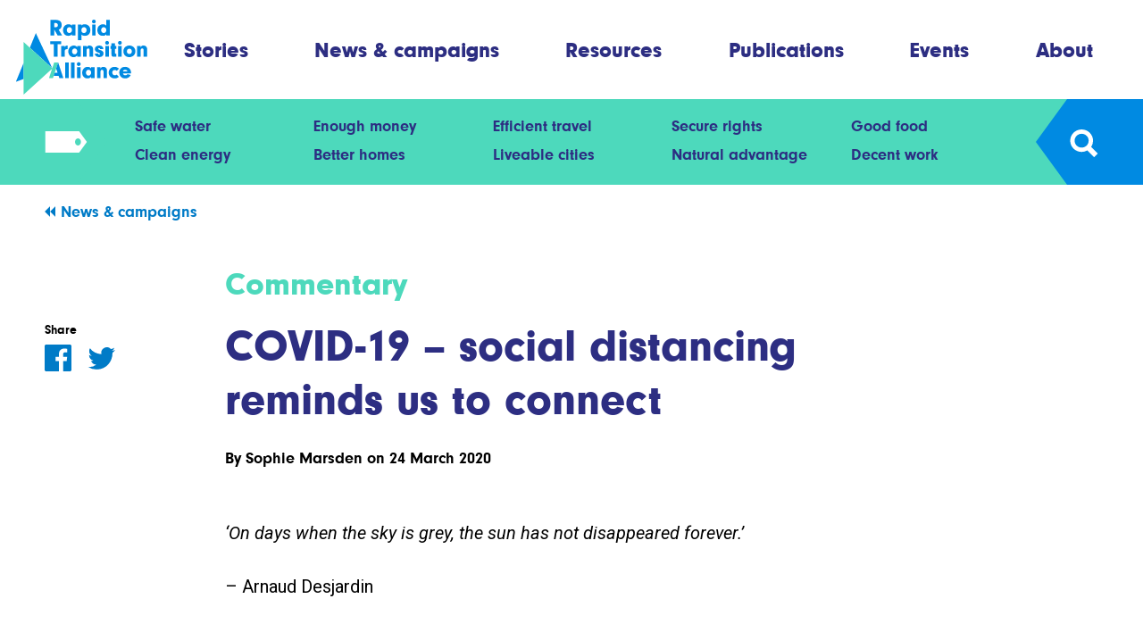

--- FILE ---
content_type: text/html; charset=UTF-8
request_url: https://rapidtransition.org/commentaries/covid-19-social-distancing-reminds-us-to-connect/
body_size: 13083
content:
<!DOCTYPE html>
<html lang="en-GB">
<head>
    <meta charset="UTF-8"/>

    <!-- Google Chrome Frame for IE -->
    <meta http-equiv="X-UA-Compatible" content="IE=edge,chrome=1">

    <meta id="viewport" name="viewport" content="width=device-width">

    <link rel="icon" href="https://rapidtransition.org/wp-content/themes/rta/favicon.png" type="image/x-icon">
    <link rel="shortcut icon" href="https://rapidtransition.org/wp-content/themes/rta/favicon.png" type="image/x-icon">

    <!-- Chrome coloured bar -->
    <meta name="theme-color" content="#008ae2">

    
    <meta name="description" content="‘On days when the sky is grey, the sun has not disappeared forever.’
– Arnaud Desjardin
 
The COVID-19 outbreak has put the UK, and indeed many parts of the world, on lockdown. As people...">

    <!-- Facebook / OpenGraph -->
    <meta property="og:type" content="website"/>
    <meta property="og:url" content="https://rapidtransition.org/commentaries/covid-19-social-distancing-reminds-us-to-connect/"/>
    <meta property="og:title" content="COVID-19 &#8211; social distancing reminds us to connect"/>
    <meta property="og:description" content="‘On days when the sky is grey, the sun has not disappeared forever.’
– Arnaud Desjardin
 
The COVID-19 outbreak has put the UK, and indeed many parts of the world, on lockdown. As people..."/>
    <meta property="og:image" content="https://rapidtransition.org/wp-includes/images/media/default.svg"/>

    <!-- Twitter -->
    <meta name="twitter:card" content="summary_large_image">
            <meta name="twitter:site" content="@RapidTransition">
            <meta name="twitter:title" content="COVID-19 &#8211; social distancing reminds us to connect"/>
    <meta name="twitter:description" content="‘On days when the sky is grey, the sun has not disappeared forever.’
– Arnaud Desjardin
 
The COVID-19 outbreak has put the UK, and indeed many parts of the world, on lockdown. As people..."/>
    <meta name="twitter:image" content="https://rapidtransition.org/wp-includes/images/media/default.svg">

        <title>
        COVID-19 &#8211; social distancing reminds us to connect | Rapid Transition Alliance    </title>

    <link href="https://rapidtransition.org/wp-content/themes/rta/assets/css/style.min.css?v=0.06" rel="stylesheet" type="text/css"/>

    <!-- Google Tag Manager -->
    <script>(function (w, d, s, l, i) {
            w[l] = w[l] || [];
            w[l].push({
                'gtm.start': new Date().getTime(),
                event: 'gtm.js'
            });
            var f   = d.getElementsByTagName(s)[0], j = d.createElement(s), dl = l != 'dataLayer' ? '&l=' + l : '';
            j.async = true;
            j.src   = 'https://www.googletagmanager.com/gtm.js?id=' + i + dl;
            f.parentNode.insertBefore(j, f);
        })(window, document, 'script', 'dataLayer', 'GTM-NWCDL9H');</script>
    <!-- End Google Tag Manager -->

    <!-- wordpress head functions -->
    <meta name='robots' content='max-image-preview:large' />
<link rel="alternate" title="oEmbed (JSON)" type="application/json+oembed" href="https://rapidtransition.org/wp-json/oembed/1.0/embed?url=https%3A%2F%2Frapidtransition.org%2Fcommentaries%2Fcovid-19-social-distancing-reminds-us-to-connect%2F" />
<link rel="alternate" title="oEmbed (XML)" type="text/xml+oembed" href="https://rapidtransition.org/wp-json/oembed/1.0/embed?url=https%3A%2F%2Frapidtransition.org%2Fcommentaries%2Fcovid-19-social-distancing-reminds-us-to-connect%2F&#038;format=xml" />
<style id='wp-img-auto-sizes-contain-inline-css' type='text/css'>
img:is([sizes=auto i],[sizes^="auto," i]){contain-intrinsic-size:3000px 1500px}
/*# sourceURL=wp-img-auto-sizes-contain-inline-css */
</style>
<style id='wp-emoji-styles-inline-css' type='text/css'>

	img.wp-smiley, img.emoji {
		display: inline !important;
		border: none !important;
		box-shadow: none !important;
		height: 1em !important;
		width: 1em !important;
		margin: 0 0.07em !important;
		vertical-align: -0.1em !important;
		background: none !important;
		padding: 0 !important;
	}
/*# sourceURL=wp-emoji-styles-inline-css */
</style>
<style id='wp-block-library-inline-css' type='text/css'>
:root{--wp-block-synced-color:#7a00df;--wp-block-synced-color--rgb:122,0,223;--wp-bound-block-color:var(--wp-block-synced-color);--wp-editor-canvas-background:#ddd;--wp-admin-theme-color:#007cba;--wp-admin-theme-color--rgb:0,124,186;--wp-admin-theme-color-darker-10:#006ba1;--wp-admin-theme-color-darker-10--rgb:0,107,160.5;--wp-admin-theme-color-darker-20:#005a87;--wp-admin-theme-color-darker-20--rgb:0,90,135;--wp-admin-border-width-focus:2px}@media (min-resolution:192dpi){:root{--wp-admin-border-width-focus:1.5px}}.wp-element-button{cursor:pointer}:root .has-very-light-gray-background-color{background-color:#eee}:root .has-very-dark-gray-background-color{background-color:#313131}:root .has-very-light-gray-color{color:#eee}:root .has-very-dark-gray-color{color:#313131}:root .has-vivid-green-cyan-to-vivid-cyan-blue-gradient-background{background:linear-gradient(135deg,#00d084,#0693e3)}:root .has-purple-crush-gradient-background{background:linear-gradient(135deg,#34e2e4,#4721fb 50%,#ab1dfe)}:root .has-hazy-dawn-gradient-background{background:linear-gradient(135deg,#faaca8,#dad0ec)}:root .has-subdued-olive-gradient-background{background:linear-gradient(135deg,#fafae1,#67a671)}:root .has-atomic-cream-gradient-background{background:linear-gradient(135deg,#fdd79a,#004a59)}:root .has-nightshade-gradient-background{background:linear-gradient(135deg,#330968,#31cdcf)}:root .has-midnight-gradient-background{background:linear-gradient(135deg,#020381,#2874fc)}:root{--wp--preset--font-size--normal:16px;--wp--preset--font-size--huge:42px}.has-regular-font-size{font-size:1em}.has-larger-font-size{font-size:2.625em}.has-normal-font-size{font-size:var(--wp--preset--font-size--normal)}.has-huge-font-size{font-size:var(--wp--preset--font-size--huge)}.has-text-align-center{text-align:center}.has-text-align-left{text-align:left}.has-text-align-right{text-align:right}.has-fit-text{white-space:nowrap!important}#end-resizable-editor-section{display:none}.aligncenter{clear:both}.items-justified-left{justify-content:flex-start}.items-justified-center{justify-content:center}.items-justified-right{justify-content:flex-end}.items-justified-space-between{justify-content:space-between}.screen-reader-text{border:0;clip-path:inset(50%);height:1px;margin:-1px;overflow:hidden;padding:0;position:absolute;width:1px;word-wrap:normal!important}.screen-reader-text:focus{background-color:#ddd;clip-path:none;color:#444;display:block;font-size:1em;height:auto;left:5px;line-height:normal;padding:15px 23px 14px;text-decoration:none;top:5px;width:auto;z-index:100000}html :where(.has-border-color){border-style:solid}html :where([style*=border-top-color]){border-top-style:solid}html :where([style*=border-right-color]){border-right-style:solid}html :where([style*=border-bottom-color]){border-bottom-style:solid}html :where([style*=border-left-color]){border-left-style:solid}html :where([style*=border-width]){border-style:solid}html :where([style*=border-top-width]){border-top-style:solid}html :where([style*=border-right-width]){border-right-style:solid}html :where([style*=border-bottom-width]){border-bottom-style:solid}html :where([style*=border-left-width]){border-left-style:solid}html :where(img[class*=wp-image-]){height:auto;max-width:100%}:where(figure){margin:0 0 1em}html :where(.is-position-sticky){--wp-admin--admin-bar--position-offset:var(--wp-admin--admin-bar--height,0px)}@media screen and (max-width:600px){html :where(.is-position-sticky){--wp-admin--admin-bar--position-offset:0px}}

/*# sourceURL=wp-block-library-inline-css */
</style><style id='global-styles-inline-css' type='text/css'>
:root{--wp--preset--aspect-ratio--square: 1;--wp--preset--aspect-ratio--4-3: 4/3;--wp--preset--aspect-ratio--3-4: 3/4;--wp--preset--aspect-ratio--3-2: 3/2;--wp--preset--aspect-ratio--2-3: 2/3;--wp--preset--aspect-ratio--16-9: 16/9;--wp--preset--aspect-ratio--9-16: 9/16;--wp--preset--color--black: #000000;--wp--preset--color--cyan-bluish-gray: #abb8c3;--wp--preset--color--white: #ffffff;--wp--preset--color--pale-pink: #f78da7;--wp--preset--color--vivid-red: #cf2e2e;--wp--preset--color--luminous-vivid-orange: #ff6900;--wp--preset--color--luminous-vivid-amber: #fcb900;--wp--preset--color--light-green-cyan: #7bdcb5;--wp--preset--color--vivid-green-cyan: #00d084;--wp--preset--color--pale-cyan-blue: #8ed1fc;--wp--preset--color--vivid-cyan-blue: #0693e3;--wp--preset--color--vivid-purple: #9b51e0;--wp--preset--gradient--vivid-cyan-blue-to-vivid-purple: linear-gradient(135deg,rgb(6,147,227) 0%,rgb(155,81,224) 100%);--wp--preset--gradient--light-green-cyan-to-vivid-green-cyan: linear-gradient(135deg,rgb(122,220,180) 0%,rgb(0,208,130) 100%);--wp--preset--gradient--luminous-vivid-amber-to-luminous-vivid-orange: linear-gradient(135deg,rgb(252,185,0) 0%,rgb(255,105,0) 100%);--wp--preset--gradient--luminous-vivid-orange-to-vivid-red: linear-gradient(135deg,rgb(255,105,0) 0%,rgb(207,46,46) 100%);--wp--preset--gradient--very-light-gray-to-cyan-bluish-gray: linear-gradient(135deg,rgb(238,238,238) 0%,rgb(169,184,195) 100%);--wp--preset--gradient--cool-to-warm-spectrum: linear-gradient(135deg,rgb(74,234,220) 0%,rgb(151,120,209) 20%,rgb(207,42,186) 40%,rgb(238,44,130) 60%,rgb(251,105,98) 80%,rgb(254,248,76) 100%);--wp--preset--gradient--blush-light-purple: linear-gradient(135deg,rgb(255,206,236) 0%,rgb(152,150,240) 100%);--wp--preset--gradient--blush-bordeaux: linear-gradient(135deg,rgb(254,205,165) 0%,rgb(254,45,45) 50%,rgb(107,0,62) 100%);--wp--preset--gradient--luminous-dusk: linear-gradient(135deg,rgb(255,203,112) 0%,rgb(199,81,192) 50%,rgb(65,88,208) 100%);--wp--preset--gradient--pale-ocean: linear-gradient(135deg,rgb(255,245,203) 0%,rgb(182,227,212) 50%,rgb(51,167,181) 100%);--wp--preset--gradient--electric-grass: linear-gradient(135deg,rgb(202,248,128) 0%,rgb(113,206,126) 100%);--wp--preset--gradient--midnight: linear-gradient(135deg,rgb(2,3,129) 0%,rgb(40,116,252) 100%);--wp--preset--font-size--small: 13px;--wp--preset--font-size--medium: 20px;--wp--preset--font-size--large: 36px;--wp--preset--font-size--x-large: 42px;--wp--preset--spacing--20: 0.44rem;--wp--preset--spacing--30: 0.67rem;--wp--preset--spacing--40: 1rem;--wp--preset--spacing--50: 1.5rem;--wp--preset--spacing--60: 2.25rem;--wp--preset--spacing--70: 3.38rem;--wp--preset--spacing--80: 5.06rem;--wp--preset--shadow--natural: 6px 6px 9px rgba(0, 0, 0, 0.2);--wp--preset--shadow--deep: 12px 12px 50px rgba(0, 0, 0, 0.4);--wp--preset--shadow--sharp: 6px 6px 0px rgba(0, 0, 0, 0.2);--wp--preset--shadow--outlined: 6px 6px 0px -3px rgb(255, 255, 255), 6px 6px rgb(0, 0, 0);--wp--preset--shadow--crisp: 6px 6px 0px rgb(0, 0, 0);}:where(.is-layout-flex){gap: 0.5em;}:where(.is-layout-grid){gap: 0.5em;}body .is-layout-flex{display: flex;}.is-layout-flex{flex-wrap: wrap;align-items: center;}.is-layout-flex > :is(*, div){margin: 0;}body .is-layout-grid{display: grid;}.is-layout-grid > :is(*, div){margin: 0;}:where(.wp-block-columns.is-layout-flex){gap: 2em;}:where(.wp-block-columns.is-layout-grid){gap: 2em;}:where(.wp-block-post-template.is-layout-flex){gap: 1.25em;}:where(.wp-block-post-template.is-layout-grid){gap: 1.25em;}.has-black-color{color: var(--wp--preset--color--black) !important;}.has-cyan-bluish-gray-color{color: var(--wp--preset--color--cyan-bluish-gray) !important;}.has-white-color{color: var(--wp--preset--color--white) !important;}.has-pale-pink-color{color: var(--wp--preset--color--pale-pink) !important;}.has-vivid-red-color{color: var(--wp--preset--color--vivid-red) !important;}.has-luminous-vivid-orange-color{color: var(--wp--preset--color--luminous-vivid-orange) !important;}.has-luminous-vivid-amber-color{color: var(--wp--preset--color--luminous-vivid-amber) !important;}.has-light-green-cyan-color{color: var(--wp--preset--color--light-green-cyan) !important;}.has-vivid-green-cyan-color{color: var(--wp--preset--color--vivid-green-cyan) !important;}.has-pale-cyan-blue-color{color: var(--wp--preset--color--pale-cyan-blue) !important;}.has-vivid-cyan-blue-color{color: var(--wp--preset--color--vivid-cyan-blue) !important;}.has-vivid-purple-color{color: var(--wp--preset--color--vivid-purple) !important;}.has-black-background-color{background-color: var(--wp--preset--color--black) !important;}.has-cyan-bluish-gray-background-color{background-color: var(--wp--preset--color--cyan-bluish-gray) !important;}.has-white-background-color{background-color: var(--wp--preset--color--white) !important;}.has-pale-pink-background-color{background-color: var(--wp--preset--color--pale-pink) !important;}.has-vivid-red-background-color{background-color: var(--wp--preset--color--vivid-red) !important;}.has-luminous-vivid-orange-background-color{background-color: var(--wp--preset--color--luminous-vivid-orange) !important;}.has-luminous-vivid-amber-background-color{background-color: var(--wp--preset--color--luminous-vivid-amber) !important;}.has-light-green-cyan-background-color{background-color: var(--wp--preset--color--light-green-cyan) !important;}.has-vivid-green-cyan-background-color{background-color: var(--wp--preset--color--vivid-green-cyan) !important;}.has-pale-cyan-blue-background-color{background-color: var(--wp--preset--color--pale-cyan-blue) !important;}.has-vivid-cyan-blue-background-color{background-color: var(--wp--preset--color--vivid-cyan-blue) !important;}.has-vivid-purple-background-color{background-color: var(--wp--preset--color--vivid-purple) !important;}.has-black-border-color{border-color: var(--wp--preset--color--black) !important;}.has-cyan-bluish-gray-border-color{border-color: var(--wp--preset--color--cyan-bluish-gray) !important;}.has-white-border-color{border-color: var(--wp--preset--color--white) !important;}.has-pale-pink-border-color{border-color: var(--wp--preset--color--pale-pink) !important;}.has-vivid-red-border-color{border-color: var(--wp--preset--color--vivid-red) !important;}.has-luminous-vivid-orange-border-color{border-color: var(--wp--preset--color--luminous-vivid-orange) !important;}.has-luminous-vivid-amber-border-color{border-color: var(--wp--preset--color--luminous-vivid-amber) !important;}.has-light-green-cyan-border-color{border-color: var(--wp--preset--color--light-green-cyan) !important;}.has-vivid-green-cyan-border-color{border-color: var(--wp--preset--color--vivid-green-cyan) !important;}.has-pale-cyan-blue-border-color{border-color: var(--wp--preset--color--pale-cyan-blue) !important;}.has-vivid-cyan-blue-border-color{border-color: var(--wp--preset--color--vivid-cyan-blue) !important;}.has-vivid-purple-border-color{border-color: var(--wp--preset--color--vivid-purple) !important;}.has-vivid-cyan-blue-to-vivid-purple-gradient-background{background: var(--wp--preset--gradient--vivid-cyan-blue-to-vivid-purple) !important;}.has-light-green-cyan-to-vivid-green-cyan-gradient-background{background: var(--wp--preset--gradient--light-green-cyan-to-vivid-green-cyan) !important;}.has-luminous-vivid-amber-to-luminous-vivid-orange-gradient-background{background: var(--wp--preset--gradient--luminous-vivid-amber-to-luminous-vivid-orange) !important;}.has-luminous-vivid-orange-to-vivid-red-gradient-background{background: var(--wp--preset--gradient--luminous-vivid-orange-to-vivid-red) !important;}.has-very-light-gray-to-cyan-bluish-gray-gradient-background{background: var(--wp--preset--gradient--very-light-gray-to-cyan-bluish-gray) !important;}.has-cool-to-warm-spectrum-gradient-background{background: var(--wp--preset--gradient--cool-to-warm-spectrum) !important;}.has-blush-light-purple-gradient-background{background: var(--wp--preset--gradient--blush-light-purple) !important;}.has-blush-bordeaux-gradient-background{background: var(--wp--preset--gradient--blush-bordeaux) !important;}.has-luminous-dusk-gradient-background{background: var(--wp--preset--gradient--luminous-dusk) !important;}.has-pale-ocean-gradient-background{background: var(--wp--preset--gradient--pale-ocean) !important;}.has-electric-grass-gradient-background{background: var(--wp--preset--gradient--electric-grass) !important;}.has-midnight-gradient-background{background: var(--wp--preset--gradient--midnight) !important;}.has-small-font-size{font-size: var(--wp--preset--font-size--small) !important;}.has-medium-font-size{font-size: var(--wp--preset--font-size--medium) !important;}.has-large-font-size{font-size: var(--wp--preset--font-size--large) !important;}.has-x-large-font-size{font-size: var(--wp--preset--font-size--x-large) !important;}
/*# sourceURL=global-styles-inline-css */
</style>

<style id='classic-theme-styles-inline-css' type='text/css'>
/*! This file is auto-generated */
.wp-block-button__link{color:#fff;background-color:#32373c;border-radius:9999px;box-shadow:none;text-decoration:none;padding:calc(.667em + 2px) calc(1.333em + 2px);font-size:1.125em}.wp-block-file__button{background:#32373c;color:#fff;text-decoration:none}
/*# sourceURL=/wp-includes/css/classic-themes.min.css */
</style>
<link rel="https://api.w.org/" href="https://rapidtransition.org/wp-json/" /><link rel="EditURI" type="application/rsd+xml" title="RSD" href="https://rapidtransition.org/xmlrpc.php?rsd" />
<meta name="generator" content="WordPress 6.9" />
<link rel="canonical" href="https://rapidtransition.org/commentaries/covid-19-social-distancing-reminds-us-to-connect/" />
<link rel='shortlink' href='https://rapidtransition.org/?p=1740' />
<meta name="cdp-version" content="1.5.0" /><link rel="icon" href="https://rapidtransition.org/wp-content/uploads/2020/01/cropped-Twitter-stamp-01-32x32.png" sizes="32x32" />
<link rel="icon" href="https://rapidtransition.org/wp-content/uploads/2020/01/cropped-Twitter-stamp-01-192x192.png" sizes="192x192" />
<link rel="apple-touch-icon" href="https://rapidtransition.org/wp-content/uploads/2020/01/cropped-Twitter-stamp-01-180x180.png" />
<meta name="msapplication-TileImage" content="https://rapidtransition.org/wp-content/uploads/2020/01/cropped-Twitter-stamp-01-270x270.png" />
    <!-- end of wordpress head -->

    <!-- Google Fonts -->
    <link href="https://fonts.googleapis.com/css?family=Roboto:400,400i,700,700i" rel="stylesheet">

    <!--[if IE]>
    <script src="//cdnjs.cloudflare.com/ajax/libs/html5shiv/3.7.3/html5shiv.min.js"></script>
    <script src="//cdnjs.cloudflare.com/ajax/libs/picturefill/3.0.3/picturefill.min.js"></script>
    <![endif]-->
</head>

<body class="wp-singular commentaries-template-default single single-commentaries postid-1740 wp-theme-rta">

<!-- Google Tag Manager (noscript) -->
<noscript>
    <iframe src="https://www.googletagmanager.com/ns.html?id=GTM-NWCDL9H"
            height="0" width="0" style="display:none;visibility:hidden"></iframe>
</noscript>
<!-- End Google Tag Manager (noscript) -->

<header class="c-header js-header">
    <div class="u-container">
        <div class="c-header__inner">
            <a class="c-header__logo" href="https://rapidtransition.org" title="Go to the homepage">
                
<svg class="o-svg o-svg--logo ">
    <use class="o-svg__use " xlink:href="https://rapidtransition.org/wp-content/themes/rta/assets/img/symbol/svg/sprite.symbol.svg#logo"/>
</svg>
            </a>

            <nav class="c-main-menu js-menu-content"><ul id="menu-main-menu" class="c-main-menu__list js-menu-inner"><li id="menu-item-76" class="c-main-menu__list-item menu-item menu-item-type-post_type menu-item-object-page menu-item-76"><a href="https://rapidtransition.org/stories/" class="c-main-menu__link ts-nav">Stories</a></li>
<li id="menu-item-79" class="c-main-menu__list-item menu-item menu-item-type-post_type menu-item-object-page menu-item-79"><a href="https://rapidtransition.org/news-and-campaigns/" class="c-main-menu__link ts-nav">News &#038; campaigns</a></li>
<li id="menu-item-237" class="c-main-menu__list-item menu-item menu-item-type-post_type menu-item-object-page menu-item-237"><a href="https://rapidtransition.org/resources/" class="c-main-menu__link ts-nav">Resources</a></li>
<li id="menu-item-5261" class="c-main-menu__list-item menu-item menu-item-type-post_type menu-item-object-page menu-item-5261"><a href="https://rapidtransition.org/publications/" class="c-main-menu__link ts-nav">Publications</a></li>
<li id="menu-item-235" class="c-main-menu__list-item menu-item menu-item-type-post_type menu-item-object-page menu-item-235"><a href="https://rapidtransition.org/events/" class="c-main-menu__link ts-nav">Events</a></li>
<li id="menu-item-234" class="c-main-menu__list-item menu-item menu-item-type-post_type menu-item-object-page menu-item-234"><a href="https://rapidtransition.org/about/" class="c-main-menu__link ts-nav">About</a></li>
</ul></nav>
            <div class="c-header__mobile-buttons">
                <button class="c-header__button c-header__button--main js-menu-button" type="button" title="Show menu">
                    
<svg class="o-svg o-svg--burger ">
    <use class="o-svg__use " xlink:href="https://rapidtransition.org/wp-content/themes/rta/assets/img/symbol/svg/sprite.symbol.svg#burger"/>
</svg>
                </button>

                <button class="c-header__button c-header__button--secondary js-secondary-button" type="button" title="Show areas of change menu">
                    
<svg class="o-svg o-svg--tag ">
    <use class="o-svg__use " xlink:href="https://rapidtransition.org/wp-content/themes/rta/assets/img/symbol/svg/sprite.symbol.svg#tag"/>
</svg>
                </button>

                <button class="c-header__button c-header__button--search js-search-button" type="button" title="Show search form">
                    
<svg class="o-svg o-svg--search ">
    <use class="o-svg__use " xlink:href="https://rapidtransition.org/wp-content/themes/rta/assets/img/symbol/svg/sprite.symbol.svg#search"/>
</svg>
                </button>
            </div>
        </div>
    </div>
</header>

<nav class="c-secondary-header js-secondary-header">
    <div class="u-container">
        <div class="c-secondary-header__inner">
            <button class="c-secondary-header__tag js-search-close" type="button" title="Show areas of change menu">
                
<svg class="o-svg o-svg--tag ">
    <use class="o-svg__use " xlink:href="https://rapidtransition.org/wp-content/themes/rta/assets/img/symbol/svg/sprite.symbol.svg#tag"/>
</svg>
                <div class="c-secondary-header__tag-arrow"></div>
            </button>

            <div class="c-secondary-header__menu c-secondary-menu js-secondary-menu">
                <nav class="c-secondary-menu__inner js-secondary-menu-inner"><div class="c-secondary-menu__menu-item js-secondary-menu-item"><a href="https://rapidtransition.org/areas-of-change/safe-water/" class=" menu-item menu-item-type-post_type menu-item-object-page menu-item-218 c-secondary-menu__menu-link ts-caption-large">Safe water</a></div><div class="c-secondary-menu__menu-item js-secondary-menu-item"><a href="https://rapidtransition.org/areas-of-change/enough-money/" class=" menu-item menu-item-type-post_type menu-item-object-page menu-item-230 c-secondary-menu__menu-link ts-caption-large">Enough money</a></div><div class="c-secondary-menu__menu-item js-secondary-menu-item"><a href="https://rapidtransition.org/areas-of-change/efficient-travel/" class=" menu-item menu-item-type-post_type menu-item-object-page menu-item-217 c-secondary-menu__menu-link ts-caption-large">Efficient travel</a></div><div class="c-secondary-menu__menu-item js-secondary-menu-item"><a href="https://rapidtransition.org/areas-of-change/secure-rights/" class=" menu-item menu-item-type-post_type menu-item-object-page menu-item-231 c-secondary-menu__menu-link ts-caption-large">Secure rights</a></div><div class="c-secondary-menu__menu-item js-secondary-menu-item"><a href="https://rapidtransition.org/areas-of-change/good-food/" class=" menu-item menu-item-type-post_type menu-item-object-page menu-item-216 c-secondary-menu__menu-link ts-caption-large">Good food</a></div><div class="c-secondary-menu__menu-item js-secondary-menu-item"><a href="https://rapidtransition.org/areas-of-change/clean-energy/" class=" menu-item menu-item-type-post_type menu-item-object-page menu-item-219 c-secondary-menu__menu-link ts-caption-large">Clean energy</a></div><div class="c-secondary-menu__menu-item js-secondary-menu-item"><a href="https://rapidtransition.org/areas-of-change/better-homes/" class=" menu-item menu-item-type-post_type menu-item-object-page menu-item-232 c-secondary-menu__menu-link ts-caption-large">Better homes</a></div><div class="c-secondary-menu__menu-item js-secondary-menu-item"><a href="https://rapidtransition.org/areas-of-change/liveable-cities/" class=" menu-item menu-item-type-post_type menu-item-object-page menu-item-221 c-secondary-menu__menu-link ts-caption-large">Liveable cities</a></div><div class="c-secondary-menu__menu-item js-secondary-menu-item"><a href="https://rapidtransition.org/areas-of-change/natural-advantage/" class=" menu-item menu-item-type-post_type menu-item-object-page menu-item-1339 c-secondary-menu__menu-link ts-caption-large">Natural advantage</a></div><div class="c-secondary-menu__menu-item js-secondary-menu-item"><a href="https://rapidtransition.org/areas-of-change/decent-work/" class=" menu-item menu-item-type-post_type menu-item-object-page menu-item-233 c-secondary-menu__menu-link ts-caption-large">Decent work</a></div></nav>            </div>

            <button class="c-secondary-header__search js-search-open" type="button" title="Show search form">
                <div class="c-secondary-header__search-arrow"></div>
                
<svg class="o-svg o-svg--search ">
    <use class="o-svg__use " xlink:href="https://rapidtransition.org/wp-content/themes/rta/assets/img/symbol/svg/sprite.symbol.svg#search"/>
</svg>
            </button>

            <form class="c-header-search ts-small js-search-form" action="https://rapidtransition.org/" method="get" role="search">
                <div class="c-header-search__inner">
                    <input class="c-header-search__field ts-small js-search-field" name="s" type="text" placeholder="Type here to search"/>

                    <button class="c-header-search__button" title="Search all content" type="submit" value="">
                        <span class="c-header-search__button-text">Search</span>
                        
<svg class="o-svg o-svg--search ">
    <use class="o-svg__use " xlink:href="https://rapidtransition.org/wp-content/themes/rta/assets/img/symbol/svg/sprite.symbol.svg#search"/>
</svg>
                    </button>

                    <div class="u-clear"></div>
                </div>
            </form>
        </div>
    </div>
</nav>

<section class="c-single-header o-section o-section--no-background ">
        <nav class="c-breadcrumbs" aria-label="Breadcrumbs">
        <div class="u-container">
            <div class="c-breadcrumbs__inner">
                
                    <a class="c-breadcrumbs__link" href="https://rapidtransition.org/news-and-campaigns/"
                       title="News &#038; campaigns" aria-current="page">
                        <span class="c-breadcrumbs__arrow-wrapper">
                            
<svg class="o-svg o-svg--triangle-left ">
    <use class="o-svg__use " xlink:href="https://rapidtransition.org/wp-content/themes/rta/assets/img/symbol/svg/sprite.symbol.svg#triangle-left"/>
</svg>

<svg class="o-svg o-svg--triangle-left ">
    <use class="o-svg__use " xlink:href="https://rapidtransition.org/wp-content/themes/rta/assets/img/symbol/svg/sprite.symbol.svg#triangle-left"/>
</svg>
                        </span>
                        <span class="c-breadcrumbs__link-text">News &#038; campaigns</span>
                    </a>
                                </div>
        </div>
    </nav>
    
    <div class="u-container">
        <div class="c-single-header__inner">
                            <h2 class="c-single-header__subheading ts-heading-2">
                    Commentary                </h2>
                        </div>

        <div class="u-clear"></div>

        <div class="c-single-header__inner-secondary">
            <div class="c-single-header__share-wrapper">
                
<div class="c-share">
    <h5 class="c-share__heading">Share</h5>

    <div class="c-share__icons">
        <a class="c-share__link c-share__link--facebook js-social-share" href="http://www.facebook.com/sharer.php?u=https%3A%2F%2Frapidtransition.org%2Fcommentaries%2Fcovid-19-social-distancing-reminds-us-to-connect%2F&#038;t=COVID-19+%26%238211%3B+social+distancing+reminds+us+to+connect"
           target="_blank"
           title="Facebook">
            
<svg class="o-svg o-svg--facebook ">
    <use class="o-svg__use " xlink:href="https://rapidtransition.org/wp-content/themes/rta/assets/img/symbol/svg/sprite.symbol.svg#facebook"/>
</svg>
        </a>

        <a class="c-share__link c-share__link--twitter js-social-share" href="https://twitter.com/intent/tweet?text=COVID-19+%26%238211%3B+social+distancing+reminds+us+to+connect&#038;url=https%3A%2F%2Frapidtransition.org%2Fcommentaries%2Fcovid-19-social-distancing-reminds-us-to-connect%2F&#038;via=RapidTransition"
           target="_blank"
           title="Twitter">
            
<svg class="o-svg o-svg--twitter ">
    <use class="o-svg__use " xlink:href="https://rapidtransition.org/wp-content/themes/rta/assets/img/symbol/svg/sprite.symbol.svg#twitter"/>
</svg>
        </a>
    </div>
</div>
            </div>

            <div class="c-single-header__heading-wrapper">
                <h1 class="c-single-header__heading ts-heading-1">
                    COVID-19 &#8211; social distancing reminds us to connect                </h1>

                <div class="c-single-meta ts-caption-large">
            <span class="c-single-meta__contributors ">By <a class="c-single-meta__link" href="/search?select-contributors[]=sophie-marsden" title="Sophie Marsden">Sophie Marsden</a></span>
                <span class="c-single-meta__date ts-caption-large">
             on 24 March 2020        </span>
        </div>

            </div>
        </div>
    </div>
</section>


        <section class="c-text-block o-section o-section--no-background" id="">
            <div class="u-container">
                <div class="c-text-block__inner o-content-from-editor">
                    <p style="text-align: left;"><em>&#8216;On days when the sky is grey, the sun has not disappeared forever.&#8217;</em></p>
<p style="text-align: left;">&#8211; Arnaud Desjardin</p>
<p>&nbsp;</p>
<p class="ts-large">The COVID-19 outbreak has put the UK, and indeed many parts of the world, on lockdown. As people are asked to distance themselves and self-isolate, there are growing concerns about how isolation will affect the elderly and vulnerable in our society. This forces us all to consider how much we value the most basic and mundane moments of connection, the everyday interactions, the services and routines that we may take for granted.</p>
<p>But from despondency comes hope, as people look for ways to maintain some form of social contact and a semblance of normality. In these troubling times, there have been many examples of human kindness, community action and people-centred innovation and it&#8217;s worth taking a moment to reflect on how societies <a href="http://rapidtransition.org/stories/charismatic-crisis-leadership-by-communities-reveals-a-potential-for-rapid-transitions/">collectively respond in times of crisis.</a></p>
<h3></h3>
<h3>We come together</h3>
<p>The <a href="https://www.theguardian.com/world/2020/mar/16/covid-19-mutual-aid-how-to-help-the-vulnerable-near-you">mutual aid movement</a> has seen tens of thousands of people join local community efforts to help those most in need by delivering shopping and medicines, walking dogs or just being on the end of the phone for a chat. A UK wide initiative – <a href="https://covidmutualaid.org/resources/">COVID-19 Mutual Aid UK</a> – is currently running the network, but community groups remain independent to support those that are vulnerable in their local community in the best way possible.</p>
<p>In amongst the panic buying of toilet roll and the stockpiling, there are numerous examples of positive local initiatives springing up across the country, such as the <a href="https://www.positive.news/society/help-through-the-letterbox-postcard-campaign-launched-to-tackle-coronavirus-isolation/">postcard campaign</a> and the <a href="https://www.yorkshireeveningpost.co.uk/news/people/yorkshire-street-goes-viral-social-media-after-residents-post-alert-cards-windows-during-coronavirus-outbreak-2502379?fbclid=IwAR2zUR8eUIqr9mCQK_GYitDhJNAiRQhZwMZBIAKPWiftgBa4lcTGhkC-nO4">group of residents coming up with an alert card scheme</a>. People are recognising that the most vulnerable in society may need a helping hand and are reaching out.</p>
<h3></h3>
<h3>We recognise workers that we sometimes take for granted</h3>
<p>Healthcare workers, delivery drivers, posties, care workers, supermarket employees… The list of those maintaining vital infrastructure and services during the COVID-19 crisis goes on. Until recently, some have been <a href="https://www.theguardian.com/uk-news/2020/feb/18/uk-to-close-door-to-non-english-speakers-and-unskilled-workers">described as ‘unskilled’ workers</a>, yet they now form the very foundations of our survival.</p>
<p>The NHS is the frontline of the fight back against the virus and is under major strain as hospitals fill up and staff put themselves at an increased risk. In times of crisis we realise not only how lucky we are to have a national health service, but also how reliant we are on everyday services that we may sometimes take for granted. It has been heartening to see the numerous expressions of gratitude on social media to those that provide these services.<a href="https://www.standard.co.uk/go/london/restaurants/coronavirus-restaurants-nhs-discounts-london-a4390661.html"> London restaurants and various food and drinks retailers are offering discounts to NHS workers</a> and are switching their business models to provide delivery, and some <a href="https://uk.reuters.com/article/uk-health-coronavirus-soccer-england-nev/neville-says-his-hotels-free-for-nhs-staff-during-coronavirus-crisis-idUKKBN2160HF">hotels have made rooms available to healthcare workers for free.</a></p>
<h3></h3>
<h3>We innovate</h3>
<p>With many people working from home, there has been a huge increase in the use of online technology for holding meetings, teaching, managing work and internal and external communications. We rightly, often highlight the abusive and corrosive nature of social media, yet in these times social media has and will continue to play a huge role in connecting people. Online networks, groups and channels have been established, which bring people together to chat, share ideas and enjoy activities together virtually. A<a href="https://www.bbc.co.uk/news/av/uk-51955043/coronavirus-facebook-group-helps-parents-and-kids-during-isolation"> Facebook group</a>, set up by one parent, has connected hundreds of thousands people around the globe to share fun tips and creative activity ideas for children that are out of school.</p>
<p>Not only does this show that technology is available to make this type of distance working possible, but it shows we as individuals, organisations and industries can adapt and innovate quickly. Indeed, getting my mother to FaceTime for the first time has proven to me that when it comes to technology and people &#8211; anything is possible.</p>
<h3></h3>
<h3>We find our voice</h3>
<p>One of my favourite examples of a community coming together during the crisis, has been the launch of the <a href="https://www.positive.news/lifestyle/arts/online-choir-spreads-joy-and-togetherness-during-coronavirus-outbreak/">Sofa Singers</a>.</p>
<figure id="attachment_1742" aria-describedby="caption-attachment-1742" style="width: 761px" class="wp-caption alignleft"><img fetchpriority="high" decoding="async" class=" wp-image-1742" src="http://rapidtransition.org/wp-content/uploads/2020/03/Sofa-singers-820x420.jpg" alt="" width="761" height="390" srcset="https://rapidtransition.org/wp-content/uploads/2020/03/Sofa-singers-820x420.jpg 820w, https://rapidtransition.org/wp-content/uploads/2020/03/Sofa-singers-1640x840.jpg 1640w" sizes="(max-width: 761px) 100vw, 761px" /><figcaption id="caption-attachment-1742" class="wp-caption-text">Credit: The Sofa Singers , twitter.com/@swissmiss</figcaption></figure>
<p>Inspired by the<a href="https://www.positive.news/society/italians-turn-to-music-and-each-other-in-coronavirus-lockdown/"> Italian neighbourhood that took to its balconies to sing together</a>, James Sills, a vocal leader living in North Wales, set up a virtual choir. He invited people from around the world to come together for a ‘simultaneous singalong’.</p>
<p>In fact there are many examples of uplifting <a href="https://www.bbc.co.uk/news/av/uk-wales-51958199/coronavirus-singing-to-raise-spirits-during-isolation">online initiatives</a> where people have found their voice, to spread a bit joy and feel more connected during difficult times.</p>
<h3></h3>
<h3>What can we learn?</h3>
<p>Since the Rapid Transition Alliance started in December 2018, we have shared 61 <a href="http://rapidtransition.org/stories/charismatic-crisis-leadership-by-communities-reveals-a-potential-for-rapid-transitions/">stories of change</a>. It’s one of the features of our work that I particularly value and I feel lucky that it&#8217;s my job to read each one. Each story offers a little bit of hope that in times of crisis or need &#8211; be that the climate emergency or the current pandemic – we can adapt, learn and find positive solutions. It is interesting that whilst the stories vary in their scope, location, scale and context, one thing remains central to all these rapid transitions; they always have people and a desire for positive change at the centre.</p>
                </div>
            </div>
        </section>
            <section class="c-contributors o-section o-section--no-background">
        <div class="u-container">
            <div class="c-contributors__inner">
                <h2 class="c-contributors__title">
                    Contributors                </h2>

                                    <div class="c-contributors__contributor has-image">
                        <picture><!--[if IE 9]><video style="display: none;"><![endif]--><source srcset="https://rapidtransition.org/wp-content/uploads/2018/11/SM-edited-120x120.jpg" media="(min-width:767px)"><source srcset="https://rapidtransition.org/wp-content/uploads/2018/11/SM-edited-360x360.jpg" media="(min-width:1px)"><!--[if IE 9]></video><![endif]--><img srcset="https://rapidtransition.org/wp-content/uploads/2018/11/SM-edited-1008x571.jpg" alt="" class="c-contributors__person-image" alt="SM edited">
			        </picture>
                        <div class="c-contributors__person-info">
                            <h3 class="c-contributors__person-name">
                                Sophie Marsden                            </h3>

                                                            <p class="c-contributors__person-description">
                                    Sophie manages the communications and website for the Rapid Transition Alliance. She is a Communications Officer at the Institute of Development Studies and focuses primarily on content creation and digital communications.                                </p>
                                                        </div>

                        <div class="u-clear"></div>
                    </div>
                                </div>
        </div>
    </section>
        <section class="c-related-content o-section o-section--no-background">
        <div class="u-container">
            <h1 class="c-related-content__title ts-heading-2">
                Related content
            </h1>
        </div>

        <div class="u-container">
            <div class="c-related-content__items">
                <article class="c-card c-card--stories ">
            <a class="c-card__image-wrapper" href="https://rapidtransition.org/stories/charismatic-crisis-leadership-by-communities-reveals-a-potential-for-rapid-transitions/">
            <img class="c-card__image " src="https://rapidtransition.org/wp-content/uploads/2020/03/17664438328_19deef1792_k-820x420.jpg" alt="" title="17664438328_19deef1792_k"/>
        </a>
        
    <div class="c-card__content  c-card__content--border">
                    <p class="c-card__type ts-heading-4">
                Story of change            </p>
            
        <a class="c-card__title ts-heading-3" href="https://rapidtransition.org/stories/charismatic-crisis-leadership-by-communities-reveals-a-potential-for-rapid-transitions/" title="‘Charismatic’ crisis-leadership by communities reveals a potential for rapid transitions">
            ‘Charismatic’ crisis-leadership by communities reveals a potential for rapid transitions        </a>

                    <p class="c-card__excerpt ts-medium">
                Often overlooked is the degree to which communities as a whole, rather than individuals demonstrate leadership in times of change and crisis. Charismatic...            </p>
            
<div class="c-list-meta c-list-meta--stories img-view ts-caption">
            <span class="c-list-meta__date">
             Posted on 17&nbsp;March&nbsp;2020        </span>
                <div class="c-list-meta__tags ">
            
<svg class="o-svg o-svg--tag-solid c-list-meta__icon">
    <use class="o-svg__use " xlink:href="https://rapidtransition.org/wp-content/themes/rta/assets/img/symbol/svg/sprite.symbol.svg#tag-solid"/>
</svg>
                <a class="c-list-meta__tag" href="https://rapidtransition.org/areas-of-change/secure-rights/" title="Secure rights">Secure rights</a>        </div>
        </div>
    </div>
</article>
                    <article class="c-card c-card--page  c-card--no-image">
    
    <div class="c-card__content ">
                    <p class="c-card__type ts-heading-4">
                Page            </p>
            
        <a class="c-card__title ts-heading-3" href="https://rapidtransition.org/stories/" title="Stories">
            Stories        </a>

                    <p class="c-card__excerpt ts-medium">
                Storytelling plays a crucial role in how we share knowledge and learn about the world around us. Not only do stories teach us about life, they can also...            </p>
            
<div class="c-list-meta c-list-meta--page img-view ts-caption">
            <span class="c-list-meta__date">
             Posted on 15&nbsp;October&nbsp;2018        </span>
        </div>
    </div>
</article>
                    <article class="c-card c-card--stories ">
            <a class="c-card__image-wrapper" href="https://rapidtransition.org/stories/pandemic-lessons-for-the-climate-emergency/">
            <img class="c-card__image " src="https://rapidtransition.org/wp-content/uploads/2020/03/49597519106_ea68688bf6_k-820x420.jpg" alt="" title="49597519106_ea68688bf6_k"/>
        </a>
        
    <div class="c-card__content  c-card__content--border">
                    <p class="c-card__type ts-heading-4">
                Story of change            </p>
            
        <a class="c-card__title ts-heading-3" href="https://rapidtransition.org/stories/pandemic-lessons-for-the-climate-emergency/" title="Pandemic lessons for the climate emergency">
            Pandemic lessons for the climate emergency        </a>

                    <p class="c-card__excerpt ts-medium">
                Pandemics change business-as-usual overnight. Governments mobilise huge resources to tackle the problem and compensate for its impacts. At the same time,...            </p>
            
<div class="c-list-meta c-list-meta--stories img-view ts-caption">
            <span class="c-list-meta__date">
             Posted on 11&nbsp;March&nbsp;2020        </span>
                <div class="c-list-meta__tags ">
            
<svg class="o-svg o-svg--tag-solid c-list-meta__icon">
    <use class="o-svg__use " xlink:href="https://rapidtransition.org/wp-content/themes/rta/assets/img/symbol/svg/sprite.symbol.svg#tag-solid"/>
</svg>
                <a class="c-list-meta__tag" href="https://rapidtransition.org/areas-of-change/digital-progress/" title="Digital progress">Digital progress</a>,                 <a class="c-list-meta__tag" href="https://rapidtransition.org/areas-of-change/clean-energy/" title="Clean energy">Clean energy</a>        </div>
        </div>
    </div>
</article>
                                </div>
        </div>
    </section>
    <footer class="c-footer">
	<div class="c-footer__cta-wrapper">
		<div class="u-container">
			<ul class="c-footer__cta">
				<li class="c-footer__cta-item">
											<a class="c-footer__cta-button ts-footer-button gtm-mc-subscribe"
						   href="http://eepurl.com/dAxVZj"
						   target="_blank">
							Subscribe to our newsletter							
<svg class="o-svg o-svg--arrow-right ">
    <use class="o-svg__use " xlink:href="https://rapidtransition.org/wp-content/themes/rta/assets/img/symbol/svg/sprite.symbol.svg#arrow-right"/>
</svg>
						</a>
										</li>
				<li class="c-footer__cta-item c-footer__cta-item--follow">
											<span class="c-footer__follow-text ts-footer-button">Follow our stories</span>
												<a class="c-footer__cta-social-network gtm-social-link"
						   href="https://www.facebook.com/rapidtransitionalliance/"
						   target="_blank">
							
<svg class="o-svg o-svg--facebook ">
    <use class="o-svg__use " xlink:href="https://rapidtransition.org/wp-content/themes/rta/assets/img/symbol/svg/sprite.symbol.svg#facebook"/>
</svg>
						</a>
												<a class="c-footer__cta-social-network gtm-social-link"
						   href="https://twitter.com/RapidTransition"
						   target="_blank">
							
<svg class="o-svg o-svg--twitter ">
    <use class="o-svg__use " xlink:href="https://rapidtransition.org/wp-content/themes/rta/assets/img/symbol/svg/sprite.symbol.svg#twitter"/>
</svg>
						</a>
												<a class="c-footer__cta-social-network gtm-social-link"
						   href="https://www.youtube.com/channel/UCnqEhLnguYXiSd6Ndn_0zgA"
						   target="_blank">
							
<svg class="o-svg o-svg--youtube ">
    <use class="o-svg__use " xlink:href="https://rapidtransition.org/wp-content/themes/rta/assets/img/symbol/svg/sprite.symbol.svg#youtube"/>
</svg>
						</a>
												<a class="c-footer__cta-social-network gtm-social-link"
						   href="https://instagram.com/rapidtransitionalliance"
						   target="_blank">
							
<svg class="o-svg o-svg--instagram ">
    <use class="o-svg__use " xlink:href="https://rapidtransition.org/wp-content/themes/rta/assets/img/symbol/svg/sprite.symbol.svg#instagram"/>
</svg>
						</a>
										</li>
				<li class="c-footer__cta-item">
											<a href="https://rapidtransition.org/about/get-in-touch/"
						   class="c-footer__cta-button ts-footer-button">
							Get in touch with&nbsp;us							
<svg class="o-svg o-svg--arrow-right ">
    <use class="o-svg__use " xlink:href="https://rapidtransition.org/wp-content/themes/rta/assets/img/symbol/svg/sprite.symbol.svg#arrow-right"/>
</svg>
						</a>
										</li>
			</ul>
		</div>
	</div>

	<div class="c-footer__wrapper u-container">
		<section class="c-footer__nav" role="navigation">
			<nav class="c-footer-menu"><ul id="menu-footer-menu" class="menu"><a href="https://rapidtransition.org/privacy-statement/" class=" menu-item menu-item-type-post_type menu-item-object-page menu-item-240">Privacy statement</a></ul></nav>		</section>

		<section class="c-footer__credit">
            <span class="c-footer__credit-item">
                &copy; 2025 Rapid Transitions Alliance
            </span>

			<span class="c-footer__credit-item">|</span>

			<span class="c-footer__credit-item">
                Design and development by <a class="c-footer__credit-item--link" href="http://www.soapbox.co.uk"
                                             target="_blank">Soapbox</a>
            </span>
		</section>
	</div>
</footer>
<script type="text/javascript" src="https://rapidtransition.org/wp-includes/js/jquery/jquery.min.js?ver=3.7.1" id="jquery-core-js"></script>
<script type="text/javascript" src="https://rapidtransition.org/wp-includes/js/jquery/jquery-migrate.min.js?ver=3.4.1" id="jquery-migrate-js"></script>
<script type="text/javascript" src="https://rapidtransition.org/wp-content/themes/rta/assets/js/script.min.js?ver=6.9" id="site-script-js"></script>
<script type="text/javascript" src="https://cdnjs.cloudflare.com/ajax/libs/picturefill/3.0.3/picturefill.min.js?ver=3.0.3" id="wpe_picturefill-js"></script>
<script type="speculationrules">
{"prefetch":[{"source":"document","where":{"and":[{"href_matches":"/*"},{"not":{"href_matches":["/wp-*.php","/wp-admin/*","/wp-content/uploads/*","/wp-content/*","/wp-content/plugins/*","/wp-content/themes/rta/*","/*\\?(.+)"]}},{"not":{"selector_matches":"a[rel~=\"nofollow\"]"}},{"not":{"selector_matches":".no-prefetch, .no-prefetch a"}}]},"eagerness":"conservative"}]}
</script>
<script id="wp-emoji-settings" type="application/json">
{"baseUrl":"https://s.w.org/images/core/emoji/17.0.2/72x72/","ext":".png","svgUrl":"https://s.w.org/images/core/emoji/17.0.2/svg/","svgExt":".svg","source":{"concatemoji":"https://rapidtransition.org/wp-includes/js/wp-emoji-release.min.js?ver=6.9"}}
</script>
<script type="module">
/* <![CDATA[ */
/*! This file is auto-generated */
const a=JSON.parse(document.getElementById("wp-emoji-settings").textContent),o=(window._wpemojiSettings=a,"wpEmojiSettingsSupports"),s=["flag","emoji"];function i(e){try{var t={supportTests:e,timestamp:(new Date).valueOf()};sessionStorage.setItem(o,JSON.stringify(t))}catch(e){}}function c(e,t,n){e.clearRect(0,0,e.canvas.width,e.canvas.height),e.fillText(t,0,0);t=new Uint32Array(e.getImageData(0,0,e.canvas.width,e.canvas.height).data);e.clearRect(0,0,e.canvas.width,e.canvas.height),e.fillText(n,0,0);const a=new Uint32Array(e.getImageData(0,0,e.canvas.width,e.canvas.height).data);return t.every((e,t)=>e===a[t])}function p(e,t){e.clearRect(0,0,e.canvas.width,e.canvas.height),e.fillText(t,0,0);var n=e.getImageData(16,16,1,1);for(let e=0;e<n.data.length;e++)if(0!==n.data[e])return!1;return!0}function u(e,t,n,a){switch(t){case"flag":return n(e,"\ud83c\udff3\ufe0f\u200d\u26a7\ufe0f","\ud83c\udff3\ufe0f\u200b\u26a7\ufe0f")?!1:!n(e,"\ud83c\udde8\ud83c\uddf6","\ud83c\udde8\u200b\ud83c\uddf6")&&!n(e,"\ud83c\udff4\udb40\udc67\udb40\udc62\udb40\udc65\udb40\udc6e\udb40\udc67\udb40\udc7f","\ud83c\udff4\u200b\udb40\udc67\u200b\udb40\udc62\u200b\udb40\udc65\u200b\udb40\udc6e\u200b\udb40\udc67\u200b\udb40\udc7f");case"emoji":return!a(e,"\ud83e\u1fac8")}return!1}function f(e,t,n,a){let r;const o=(r="undefined"!=typeof WorkerGlobalScope&&self instanceof WorkerGlobalScope?new OffscreenCanvas(300,150):document.createElement("canvas")).getContext("2d",{willReadFrequently:!0}),s=(o.textBaseline="top",o.font="600 32px Arial",{});return e.forEach(e=>{s[e]=t(o,e,n,a)}),s}function r(e){var t=document.createElement("script");t.src=e,t.defer=!0,document.head.appendChild(t)}a.supports={everything:!0,everythingExceptFlag:!0},new Promise(t=>{let n=function(){try{var e=JSON.parse(sessionStorage.getItem(o));if("object"==typeof e&&"number"==typeof e.timestamp&&(new Date).valueOf()<e.timestamp+604800&&"object"==typeof e.supportTests)return e.supportTests}catch(e){}return null}();if(!n){if("undefined"!=typeof Worker&&"undefined"!=typeof OffscreenCanvas&&"undefined"!=typeof URL&&URL.createObjectURL&&"undefined"!=typeof Blob)try{var e="postMessage("+f.toString()+"("+[JSON.stringify(s),u.toString(),c.toString(),p.toString()].join(",")+"));",a=new Blob([e],{type:"text/javascript"});const r=new Worker(URL.createObjectURL(a),{name:"wpTestEmojiSupports"});return void(r.onmessage=e=>{i(n=e.data),r.terminate(),t(n)})}catch(e){}i(n=f(s,u,c,p))}t(n)}).then(e=>{for(const n in e)a.supports[n]=e[n],a.supports.everything=a.supports.everything&&a.supports[n],"flag"!==n&&(a.supports.everythingExceptFlag=a.supports.everythingExceptFlag&&a.supports[n]);var t;a.supports.everythingExceptFlag=a.supports.everythingExceptFlag&&!a.supports.flag,a.supports.everything||((t=a.source||{}).concatemoji?r(t.concatemoji):t.wpemoji&&t.twemoji&&(r(t.twemoji),r(t.wpemoji)))});
//# sourceURL=https://rapidtransition.org/wp-includes/js/wp-emoji-loader.min.js
/* ]]> */
</script>

<!-- Fonts.com Tracking Script -->
<script type="text/javascript">
    var MTIProjectId = 'c16f1e49-2686-4f6a-89f8-2a66ec539f75';

    (function () {
        var mtiTracking   = document.createElement('script');
        mtiTracking.type  = 'text/javascript';
        mtiTracking.async = 'true';
        mtiTracking.src   = '/wp-content/themes/rta/assets/js/mtiFontTrackingCode.js';
        (document.getElementsByTagName('head')[0] || document.getElementsByTagName('body')[0]).appendChild(mtiTracking);
    })();
</script>

<!-- OneTrust Cookies Consent Notice (rapidtransition.org, en-GB) start -->
    <script src="https://optanon.blob.core.windows.net/consent/322d729a-633e-4654-a95f-ff798352c9ca.js" type="text/javascript" charset="UTF-8"></script>
    <script type="text/javascript">
    function OptanonWrapper () {
    }
</script>
<!-- OneTrust Cookies Consent Notice (rapidtransition.org, en-GB) end -->

</body>
</html>


--- FILE ---
content_type: text/css
request_url: https://rapidtransition.org/wp-content/themes/rta/assets/css/style.min.css?v=0.06
body_size: 13229
content:
@font-face{font-family:"Neuzeit Grotesk W01";src:url(../fonts/76cc538f-bd82-4bd9-a19c-d28eb529ad11.eot?#iefix);src:url(../fonts/76cc538f-bd82-4bd9-a19c-d28eb529ad11.eot?#iefix) format("eot"),url(../fonts/d33f718f-1aa2-43db-ad60-7d79aa87de0a.woff2) format("woff2"),url(../fonts/2d76f703-cb26-46a0-954a-53cc641b9b3b.woff) format("woff"),url(../fonts/3b12e571-5103-4d94-9ba8-2dc8e8ff6550.ttf) format("truetype");font-weight:400;font-style:normal}@font-face{font-family:"Neuzeit Grotesk W01";src:url(../fonts/66182542-0bb8-41e7-94b8-f45d24bea18d.eot?#iefix);src:url(../fonts/66182542-0bb8-41e7-94b8-f45d24bea18d.eot?#iefix) format("eot"),url(../fonts/8dfba670-079e-4879-8b0a-8d079ab7c067.woff2) format("woff2"),url(../fonts/218401dc-d400-4482-8c9b-0527059f7559.woff) format("woff"),url(../fonts/ace900f9-272b-4efa-88b0-6f2b1adc0f41.ttf) format("truetype");font-weight:700;font-style:normal}@font-face{font-family:"Neuzeit Grotesk W01";src:url(../fonts/c7246e95-14ee-45e9-90fe-6a6e32e61bb4.eot?#iefix);src:url(../fonts/c7246e95-14ee-45e9-90fe-6a6e32e61bb4.eot?#iefix) format("eot"),url(../fonts/9f84af91-b2b1-4040-bdd7-a194f0ba97ed.woff2) format("woff2"),url(../fonts/b3d12495-7541-496c-9700-46c7d472b62c.woff) format("woff"),url(../fonts/dd392f52-fd0c-4daf-be88-4c494d8b9870.ttf) format("truetype");font-weight:900;font-style:normal}a,abbr,acronym,address,applet,article,aside,audio,b,big,blockquote,body,canvas,caption,center,cite,code,dd,del,details,dfn,div,dl,dt,em,embed,fieldset,figcaption,figure,footer,form,h1,h2,h3,h4,h5,h6,header,hgroup,html,i,iframe,img,ins,kbd,label,legend,li,mark,menu,nav,object,ol,output,p,pre,q,ruby,s,samp,section,small,span,strike,strong,sub,summary,sup,table,tbody,td,tfoot,th,thead,time,tr,tt,u,ul,var,video{margin:0;padding:0;border:0;font-size:100%;font:inherit;vertical-align:baseline}article,aside,details,figcaption,figure,footer,header,hgroup,main,menu,nav,section{display:block}body{line-height:1}ol,ul{list-style:none}blockquote,q{quotes:none}blockquote:after,blockquote:before,q:after,q:before{content:'';content:none}table{border-collapse:collapse;border-spacing:0}sub,sup{font-size:75%;line-height:0;position:relative;vertical-align:baseline}sup{top:-.5em}sub{bottom:-.25em}input{margin:0}input[type=button],input[type=email],input[type=reset],input[type=search],input[type=submit],input[type=tel],input[type=text],input[type=url]{appearance:none;-moz-appearance:none;-webkit-appearance:none;border-radius:0;-moz-border-radius:0;-webkit-border-radius:0;cursor:pointer}button{background:0 0;border:none;margin:0;padding:0;width:auto;overflow:visible;color:inherit;font:inherit;line-height:normal;-webkit-font-smoothing:inherit;-moz-osx-font-smoothing:inherit;-webkit-appearance:none}button:focus{outline:0}body{-webkit-font-smoothing:antialiased;-moz-osx-font-smoothing:grayscale;-webkit-text-size-adjust:none;font-size:16px}body.is-scroll-locked{overflow:hidden}main{background-color:#fff}h1{font-size:32px}h2{font-size:26px}h3{font-size:22px}h4{font-size:18px}h5,h6{font-size:16px}p{font-size:16px}a{color:inherit;text-decoration:none}a,ol li a,p a,ul li a{cursor:pointer;text-decoration:none}a:focus,a:hover,ol li a:focus,ol li a:hover,p a:focus,p a:hover,ul li a:focus,ul li a:hover{outline:0;text-decoration:none}b,body.webkit b,body.webkit strong,strong{font-weight:700}em,i{font-style:italic}button,input,select,textarea{font-family:Roboto,sans-serif}input[type=email],input[type=text]{border:0;-webkit-box-sizing:border-box;box-sizing:border-box;display:inline-block;outline:0;vertical-align:top}.ts-body{font-family:Roboto,sans-serif;font-size:20px;font-weight:400;line-height:36px}@media only screen and (max-width:767px){.ts-body{font-size:16px;line-height:30px}}.ts-small{font-family:Roboto,sans-serif;font-size:16px;font-weight:400;line-height:24px}@media only screen and (max-width:767px){.ts-small{font-size:14px;line-height:20px}}.ts-medium{font-family:Roboto,sans-serif;font-size:18px;font-weight:400;line-height:30px}@media only screen and (max-width:767px){.ts-medium{font-size:14px;line-height:20px}}.ts-large{font-family:"Neuzeit Grotesk W01",serif;font-size:24px;font-weight:700;line-height:36px}@media only screen and (max-width:767px){.ts-large{font-size:20px;line-height:24px}}.ts-title{font-family:"Neuzeit Grotesk W01",serif;font-size:55px;font-weight:900;line-height:72px}.ts-subtitle{font-family:"Neuzeit Grotesk W01",serif;font-size:24px;font-weight:600;letter-spacing:.5px;line-height:36px}.ts-heading-1{font-family:"Neuzeit Grotesk W01",serif;font-size:50px;font-weight:900;line-height:60px}@media only screen and (max-width:767px){.ts-heading-1{font-size:30px;line-height:36px}}.o-content-from-editor h1,.ts-heading-2{font-family:"Neuzeit Grotesk W01",serif;font-size:36px;font-weight:900;line-height:42px}@media only screen and (max-width:767px){.o-content-from-editor h1,.ts-heading-2{font-size:28px;line-height:30px}}.o-content-from-editor h2,.ts-heading-3{font-family:"Neuzeit Grotesk W01",serif;font-size:30px;font-weight:900;line-height:36px}@media only screen and (max-width:767px){.o-content-from-editor h2,.ts-heading-3{font-size:24px;line-height:30px}}.o-content-from-editor h3,.o-content-from-editor h4,.o-content-from-editor h5,.o-content-from-editor h6,.ts-heading-4{font-family:"Neuzeit Grotesk W01",serif;font-size:24px;font-weight:900;line-height:30px}@media only screen and (max-width:767px){.o-content-from-editor h3,.o-content-from-editor h4,.o-content-from-editor h5,.o-content-from-editor h6,.ts-heading-4{font-size:18px;line-height:24px}}.ts-heading-5{font-family:"Neuzeit Grotesk W01",serif;font-size:18px;font-weight:900;line-height:24px}@media only screen and (max-width:767px){.ts-heading-5{font-size:16px;line-height:24px}}.ts-heading-6{font-family:"Neuzeit Grotesk W01",serif;font-weight:900;font-size:16px;line-height:24px}@media only screen and (max-width:767px){.ts-heading-6{font-size:16px;line-height:24px}}.ts-nav{font-family:"Neuzeit Grotesk W01",serif;font-size:24px;font-weight:900;line-height:30px}.ts-text-input{font-family:Roboto,sans-serif;font-size:30px;font-weight:400;line-height:42px}@media only screen and (max-width:767px){.ts-text-input{font-size:24px;line-height:30px}}.o-content-from-editor .wp-caption-text,.ts-caption{font-family:"Neuzeit Grotesk W01",serif;font-size:14px;font-weight:700;line-height:24px}@media only screen and (max-width:767px){.o-content-from-editor .wp-caption-text,.ts-caption{font-size:14px;line-height:18px}}.ts-caption-large{font-family:"Neuzeit Grotesk W01",serif;font-weight:700;font-size:18px;line-height:24px}.ts-button{font-family:"Neuzeit Grotesk W01",serif;font-size:20px;font-weight:700;line-height:24px;letter-spacing:.4px}@media only screen and (max-width:767px){.ts-button{font-size:18px;line-height:24px}}.text-cta{font-family:"Neuzeit Grotesk W01",serif;font-size:18px;font-weight:900;line-height:28px}@media only screen and (max-width:767px){.text-cta{font-size:16px;line-height:26px}}.o-content-from-editor p{font-family:Roboto,sans-serif;font-size:20px;font-weight:400;line-height:36px;margin-bottom:24px}@media only screen and (max-width:767px){.o-content-from-editor p{font-size:16px;line-height:30px}}.o-content-from-editor p.ts-large{font-family:"Neuzeit Grotesk W01",serif;font-size:24px;font-weight:700;line-height:36px}@media only screen and (max-width:767px){.o-content-from-editor p.ts-large{font-size:20px;line-height:24px}}.o-content-from-editor p.ts-small{font-family:Roboto,sans-serif;font-size:16px;font-weight:400;line-height:24px}@media only screen and (max-width:767px){.o-content-from-editor p.ts-small{font-size:14px;line-height:20px}}.o-content-from-editor a,.o-content-from-editor h1,.o-content-from-editor h2,.o-content-from-editor h3,.o-content-from-editor h4,.o-content-from-editor h5,.o-content-from-editor h6,.o-content-from-editor ol,.o-content-from-editor p,.o-content-from-editor ul{-webkit-box-sizing:border-box;box-sizing:border-box}.o-content-from-editor h1{color:#2d2e82;margin-bottom:24px}@media only screen and (max-width:767px){.o-content-from-editor h1{margin-bottom:18px}}.o-content-from-editor h2{color:#2d2e82;margin-bottom:24px}@media only screen and (max-width:767px){.o-content-from-editor h2{margin-bottom:18px}}.o-content-from-editor h3,.o-content-from-editor h4,.o-content-from-editor h5,.o-content-from-editor h6{color:#2d2e82;margin-bottom:24px}@media only screen and (max-width:767px){.o-content-from-editor h3,.o-content-from-editor h4,.o-content-from-editor h5,.o-content-from-editor h6{margin-bottom:18px}}.o-content-from-editor blockquote+h1,.o-content-from-editor blockquote+h2,.o-content-from-editor blockquote+h3,.o-content-from-editor blockquote+h4,.o-content-from-editor blockquote+h5,.o-content-from-editor blockquote+h6,.o-content-from-editor p+h1,.o-content-from-editor p+h2,.o-content-from-editor p+h3{margin-top:42px}@media only screen and (max-width:767px){.o-content-from-editor blockquote+h1,.o-content-from-editor blockquote+h2,.o-content-from-editor blockquote+h3,.o-content-from-editor blockquote+h4,.o-content-from-editor blockquote+h5,.o-content-from-editor blockquote+h6,.o-content-from-editor p+h1,.o-content-from-editor p+h2,.o-content-from-editor p+h3{margin-top:24px}}.o-content-from-editor blockquote+p,.o-content-from-editor p+h4,.o-content-from-editor p+h5,.o-content-from-editor p+h6{margin-top:24px}.o-content-from-editor a{color:#007bc7;text-decoration:underline;word-break:break-word}.o-content-from-editor a:focus,.o-content-from-editor a:hover{color:#4dd9bc;text-decoration:underline}.o-content-from-editor>:last-child{margin-bottom:0}.o-content-from-editor img{display:block;height:auto;max-width:100%}.o-content-from-editor img.size-large{margin-left:0;margin-right:0;width:100%}.o-content-from-editor img.size-full-width,.o-content-from-editor img.size-full-width-retina{margin-left:calc(-8.33333% - 32.5px);margin-right:calc(-8.33333% - 32.5px);max-width:none;width:calc(100% + 16.66667% - 35px + 60px + 35px)}@media only screen and (max-width:1017px){.o-content-from-editor img.size-full-width,.o-content-from-editor img.size-full-width-retina{margin-left:-30px;margin-right:-30px;width:calc(100% + 60px)}}@media only screen and (max-width:767px){.o-content-from-editor img.size-full-width,.o-content-from-editor img.size-full-width-retina{margin-left:-16px;margin-right:-16px;width:calc(100% + 32px)}}.o-content-from-editor blockquote{border-left:3px solid #008ae2;margin:36px 0 36px 18px;padding:6px 0 6px 24px}.o-content-from-editor blockquote p{font-family:"Neuzeit Grotesk W01",serif;font-size:24px;font-weight:700;line-height:36px;font-style:italic;font-weight:400;margin-bottom:0}@media only screen and (max-width:767px){.o-content-from-editor blockquote p{font-size:20px;line-height:24px}}.o-content-from-editor blockquote footer{font-family:"Neuzeit Grotesk W01",serif;font-size:14px;font-weight:700;line-height:24px;margin-top:12px}@media only screen and (max-width:767px){.o-content-from-editor blockquote footer{font-size:14px;line-height:18px}}.o-content-from-editor .wp-caption{display:inline-block;margin:0 18px 18px 0;vertical-align:top}.o-content-from-editor .wp-caption img{display:block;height:auto;max-width:100%}.o-content-from-editor .wp-caption-text{margin-top:6px;text-align:left}.o-content-from-editor .wp-caption-text ol:last-child,.o-content-from-editor .wp-caption-text p:last-child,.o-content-from-editor .wp-caption-text ul:last-child{margin-bottom:0}.o-content-from-editor .alignleft{float:left;margin:18px 24px 18px 0}.o-content-from-editor .alignleft .wp-caption-text{padding-left:0;text-align:left}.o-content-from-editor .aligncenter{display:block;margin:24px auto 24px auto}.o-content-from-editor .aligncenter .wp-caption-text{text-align:center}.o-content-from-editor .alignright{float:right;margin:18px 0 24px 18px}.o-content-from-editor .alignright .wp-caption-text{padding-right:0;text-align:right}.o-content-from-editor .alignnone{display:block;margin:48px 0 54px;height:auto;max-width:100%}@media only screen and (max-width:767px){.o-content-from-editor .alignnone{margin-top:24px}}.o-content-from-editor .alignnone .wp-caption-text{padding-left:0}@media only screen and (max-width:767px){.o-content-from-editor .alignleft,.o-content-from-editor .alignnone,.o-content-from-editor .alignright{display:block;float:none;margin-bottom:12px;margin-left:0}}@media only screen and (max-width:767px){.o-content-from-editor .alignleft .wp-caption-text,.o-content-from-editor .alignnone .wp-caption-text,.o-content-from-editor .alignright .wp-caption-text{padding-left:0;text-align:left}}.o-content-from-editor ol{list-style:decimal}.o-content-from-editor ol ul{list-style:disc}.o-content-from-editor ol ol{list-style:lower-latin}.o-content-from-editor ul{list-style:disc}.o-content-from-editor ul ul{list-style:circle}.o-content-from-editor ul ol{list-style:decimal}.o-content-from-editor ol,.o-content-from-editor ul{font-family:Roboto,sans-serif;font-size:20px;font-weight:400;line-height:36px;margin:12px 0 21px 18px}@media only screen and (max-width:767px){.o-content-from-editor ol,.o-content-from-editor ul{font-size:16px;line-height:30px}}@media only screen and (max-width:767px){.o-content-from-editor ol,.o-content-from-editor ul{margin-bottom:12px;margin-top:12px}}.o-content-from-editor ol ol,.o-content-from-editor ol ul,.o-content-from-editor ul ol,.o-content-from-editor ul ul{margin:4px 0 5px 18px}.o-content-from-editor ol li,.o-content-from-editor ul li{margin-bottom:3px;padding-left:3px}.o-content-from-editor table{font-family:Roboto,sans-serif;font-size:16px;font-weight:400;line-height:24px;border-collapse:collapse;border-spacing:0;margin-bottom:24px;width:100%}@media only screen and (max-width:767px){.o-content-from-editor table{font-size:14px;line-height:20px}}.o-content-from-editor table td,.o-content-from-editor table th{border:1px solid #000;-webkit-box-sizing:border-box;box-sizing:border-box;padding:3px 6px}.o-content-from-editor table th{font-weight:600}.o-content-from-editor table td{text-align:center}.o-content-from-editor table tr:nth-child(even) td{background-color:#efefef}.o-content-from-editor address{font-family:Roboto,sans-serif;font-size:20px;font-weight:400;line-height:36px;font-style:italic;margin-bottom:12px}@media only screen and (max-width:767px){.o-content-from-editor address{font-size:16px;line-height:30px}}.o-content-from-editor big{font-size:22px;line-height:32px}.o-content-from-editor small{font-size:14px;line-height:22px}.o-content-from-editor cite{font-weight:700}.o-content-from-editor q{font-style:italic}.o-content-from-editor code,.o-content-from-editor var{font-family:Consolas,monospace}.o-content-from-editor iframe{max-width:100%}.o-content-from-editor iframe[src*="//vimeo"],.o-content-from-editor iframe[src*="//www.vimeo"],.o-content-from-editor iframe[src*="//www.youtube"],.o-content-from-editor iframe[src*="//youtube"]{min-height:420px;width:100%}@media only screen and (max-width:767px){.o-content-from-editor iframe[src*="//vimeo"],.o-content-from-editor iframe[src*="//www.vimeo"],.o-content-from-editor iframe[src*="//www.youtube"],.o-content-from-editor iframe[src*="//youtube"]{min-height:300px}}.o-content-from-editor .gallery{display:block;margin-bottom:18px}.o-content-from-editor .gallery p{margin-bottom:0}.o-content-from-editor .gallery-item{display:inline-block;vertical-align:top}.o-section{padding:54px 0 54px}@media only screen and (max-width:767px){.o-section{padding:27px 0 27px;padding:27px 0 27px}}.o-section--no-padding{padding:0}.o-section--no-background+.o-section--no-background{padding-top:0}.o-section--has-background+.o-section--no-background,.o-section--no-background+.o-section--has-background{padding-top:27px}@media print{.o-section--has-background+.o-section--no-background,.o-section--no-background+.o-section--has-background{padding-top:0}}.o-section--has-cyan-background{background-color:#007bc7}.o-section--has-cyan-background+.o-section--has-cyan-background{padding-top:0}.o-section--has-green-background{background-color:#4dd9bc}.o-section--has-green-background+.o-section--has-green-background{padding-top:0}@media print{.o-section--has-cyan-background,.o-section--has-green-background{background-color:transparent}}.o-svg{display:inline-block;vertical-align:top}.o-svg--arrow-right{height:18px;width:9px}.o-svg--burger{height:20px;width:22px}.o-svg--external{height:15px;width:15px}.o-svg--facebook{height:24px;width:24px}@media only screen and (max-width:767px){.o-svg--facebook{height:20px;width:20px}}.o-svg--i{height:24px;width:24px}.o-svg--logo{height:84px;width:149px}@media only screen and (max-width:767px){.o-svg--logo{height:46px;width:82px}}.o-svg--relevance,.o-svg--sort-new,.o-svg--sort-old{height:16px;width:34px}.o-svg--sort-az{height:16px;width:43px}.o-svg--sort-za{height:16px;width:44px}.o-svg--search{height:32px;width:32px}.o-svg--tag{height:24px;width:48px}.o-svg--tag-solid{height:8px;width:16px}.o-svg--triangle-down{height:28px;width:66px}.o-svg--triangle-left,.o-svg--triangle-right{height:22px;width:11px}.o-svg--triangle-double-left,.o-svg--triangle-double-right{height:22px;width:22px}.o-svg--twitter{height:22px;width:27px}@media only screen and (max-width:767px){.o-svg--twitter{height:18px;width:22px}}.o-svg--youtube{height:22px;width:31px}@media only screen and (max-width:767px){.o-svg--youtube{height:18px;width:26px}}.o-svg--instagram{height:24px;width:24px}@media only screen and (max-width:767px){.o-svg--instagram{height:20px;width:20px}}.c-404{background-color:#007bc7;overflow:hidden;position:relative}.c-404__inner{width:calc(58.33333% - 47.5px);float:left;margin-left:30px;margin-left:calc(16.66667% - 35px + 60px);-webkit-box-align:start;-webkit-align-items:flex-start;-ms-flex-align:start;align-items:flex-start;-webkit-box-sizing:border-box;box-sizing:border-box;display:-webkit-box;display:-webkit-flex;display:-ms-flexbox;display:flex;-webkit-box-orient:vertical;-webkit-box-direction:normal;-webkit-flex-direction:column;-ms-flex-direction:column;flex-direction:column;-webkit-box-pack:center;-webkit-justify-content:center;-ms-flex-pack:center;justify-content:center;min-height:calc(100vh - 200px);padding:60px 0;position:relative;z-index:2}@media only screen and (max-width:1017px){.c-404__inner{width:calc(66.66667% - 50px);float:left;margin-left:30px;padding-bottom:100px}}@media only screen and (max-width:767px){.c-404__inner{width:calc(100% - 32px);float:left;margin-left:16px;padding-top:30px;padding-bottom:140px}}.c-404__heading{color:#fff;margin-bottom:27px}.c-404__body{color:#fff}.c-404__body p,.c-404__body ul{font-family:"Neuzeit Grotesk W01",serif;font-size:24px;font-weight:700;line-height:36px}@media only screen and (max-width:767px){.c-404__body p,.c-404__body ul{font-size:20px;line-height:24px}}.c-404__body a{color:#4dd9bc}.c-404__body a:focus,.c-404__body a:hover{color:#2d2e82}.c-404 .o-svg--oval{bottom:-100px;height:291px;left:0;width:1031px;position:absolute}@media only screen and (max-width:1275px){.c-404 .o-svg--oval{left:-200px}}@media only screen and (max-width:1017px){.c-404 .o-svg--oval{bottom:-70px;height:180px;left:0;width:600px}}@media only screen and (max-width:767px){.c-404 .o-svg--oval{bottom:-20px;height:70px;left:0;width:200px}}.c-404 .o-svg--butterfly{bottom:160px;height:323px;left:1010px;width:222px;position:absolute}@media only screen and (max-width:1275px){.c-404 .o-svg--butterfly{left:810px}}@media only screen and (max-width:1017px){.c-404 .o-svg--butterfly{bottom:80px;height:210px;left:590px;width:140px}}@media only screen and (max-width:767px){.c-404 .o-svg--butterfly{bottom:35px;height:90px;left:195px;width:60px}}.c-active-filter{font-family:"Neuzeit Grotesk W01",serif;font-size:20px;font-weight:700;line-height:24px;letter-spacing:.4px;color:#007bc7;cursor:pointer;display:inline-block;margin-right:12px;vertical-align:top}@media only screen and (max-width:767px){.c-active-filter{font-size:18px;line-height:24px}}.c-active-filter:after{background-image:url("data:image/svg+xml,%3Csvg version='1.1' xmlns='http://www.w3.org/2000/svg' x='0px' y='0px' viewBox='0 0 12.9 12.9'%3E%3Cpath fill='%23007bc7' d='M4.6,6.4L0,1.8L1.8,0l4.6,4.6L11,0l1.8,1.8L8.3,6.4l4.6,4.6L11,12.9L6.4,8.3l-4.6,4.6L0,11L4.6,6.4z'/%3E%3C/svg%3E");background-size:13px 13px;content:'';display:inline-block;height:13px;margin-top:5px;width:13px;vertical-align:top}.c-active-filter:focus,.c-active-filter:hover{color:#4dd9bc}.c-active-filter:focus:after,.c-active-filter:hover:after{background-image:url("data:image/svg+xml,%3Csvg version='1.1' xmlns='http://www.w3.org/2000/svg' x='0px' y='0px' viewBox='0 0 12.9 12.9'%3E%3Cpath fill='%234dd9bc' d='M4.6,6.4L0,1.8L1.8,0l4.6,4.6L11,0l1.8,1.8L8.3,6.4l4.6,4.6L11,12.9L6.4,8.3l-4.6,4.6L0,11L4.6,6.4z'/%3E%3C/svg%3E")}.c-active-filter__label{cursor:pointer}@media only screen and (max-width:767px){.c-active-filters{margin-top:6px}}.c-affiliates-list__inner{width:calc(66.66667% - 50px);float:left;margin-left:30px;margin-left:calc(16.66667% - 35px + 60px)}@media only screen and (max-width:1017px){.c-affiliates-list__inner{width:calc(100% - 60px);float:left;margin-left:30px}}@media only screen and (max-width:767px){.c-affiliates-list__inner{width:calc(100% - 32px);float:left;margin-left:16px}}.c-affiliates-list--no-padding-top{padding-top:0}.c-affiliates-initials__item{float:left;margin-right:6px}.c-affiliates-initials__link{color:#2d2e82}.c-affiliates-initials__link.is-active,.c-affiliates-initials__link:focus,.c-affiliates-initials__link:hover{color:#4dd9bc}.c-affiliates-initials__empty-letter{color:#c2c3e4}.c-affiliates{clear:both;display:block}.c-affiliates__affiliates{display:-webkit-box;display:-webkit-flex;display:-ms-flexbox;display:flex;-webkit-flex-wrap:wrap;-ms-flex-wrap:wrap;flex-wrap:wrap}@media only screen and (max-width:767px){.c-affiliates__affiliates{margin-top:18px}}.c-affiliates__affiliate{border-left:5px solid #7ae3cd;-webkit-box-sizing:border-box;box-sizing:border-box;margin-right:15px;margin-top:64px;padding-left:15px;width:calc(50% - 15px)}.c-affiliates__affiliate:nth-child(even){margin-left:15px;margin-right:0}@media only screen and (max-width:767px){.c-affiliates__affiliate{display:block;margin-top:42px;width:100%}.c-affiliates__affiliate:nth-child(even){margin-left:0}}.c-affiliates__affiliate-image-wrapper{height:124px;margin-bottom:12px;width:181px}.c-affiliates__affiliate-image-wrapper img{font-family:"object-fit: contain;";-o-object-fit:contain;object-fit:contain;display:block;height:100%;width:100%}.c-affiliates__affiliate-links-wrapper{margin-top:16px}@media only screen and (max-width:767px){.c-affiliates__affiliate-links-wrapper{margin-top:8px}}.c-affiliates__affiliate-detail{display:block;word-break:break-word}@media only screen and (max-width:767px){.c-affiliates__affiliate-detail{clear:both;width:auto}}.c-affiliates__affiliate-detail--name{color:#2d2e82}.c-affiliates__affiliate-detail--description{margin-top:12px}.c-affiliates__affiliate-detail--link a{border-bottom:1px solid #2d2e82;color:#2d2e82;-webkit-transition:color .3s,border-color .3s;transition:color .3s,border-color .3s}.c-affiliates__affiliate-detail--link a:focus,.c-affiliates__affiliate-detail--link a:hover{border-color:#008ae2;color:#008ae2}.c-affiliates__affiliate-detail--link:nth-child(n+2){margin-top:4px}@media only screen and (max-width:767px){.c-affiliates__affiliate-detail--link:nth-child(n+2){margin-top:8px}}.c-affiliates__affiliate-email:focus,.c-affiliates__affiliate-email:hover,.c-affiliates__affiliate-url:focus,.c-affiliates__affiliate-url:hover{color:#008ae2}.c-breadcrumbs{margin-top:18px;position:relative;width:100%;z-index:3}.c-breadcrumbs__inner{width:calc(100% - 60px);float:left;margin-left:30px}@media only screen and (max-width:1017px){.c-breadcrumbs__inner{width:calc(100% - 60px);float:left;margin-left:30px}}@media only screen and (max-width:767px){.c-breadcrumbs__inner{width:calc(100% - 32px);float:left;margin-left:16px}}.c-breadcrumbs__link{color:#007bc7;margin-right:6px}.c-breadcrumbs__link:focus,.c-breadcrumbs__link:hover{color:#4dd9bc}.c-breadcrumbs__link-text{font-family:"Neuzeit Grotesk W01",serif;font-size:18px;font-weight:900;line-height:24px;font-weight:700}@media only screen and (max-width:767px){.c-breadcrumbs__link-text{font-size:16px;line-height:24px}}.c-breadcrumbs__arrow-wrapper{display:inline-block;margin-right:2px;padding-left:4px}.c-breadcrumbs .o-svg{height:12px;margin-left:-4px;vertical-align:baseline;width:6px}.c-breadcrumbs--white{background-color:#007bc7;margin-top:0;padding-top:24px}.c-breadcrumbs--white .c-breadcrumbs__link{color:#fff}.c-breadcrumbs--white .c-breadcrumbs__link:focus,.c-breadcrumbs--white .c-breadcrumbs__link:hover{color:#4dd9bc}.c-button{font-family:"Neuzeit Grotesk W01",serif;font-size:20px;font-weight:700;line-height:24px;letter-spacing:.4px;background-color:#fff;-webkit-box-sizing:border-box;box-sizing:border-box;color:#007bc7;cursor:pointer;display:inline-block;min-width:128px;padding:12px;position:relative;-webkit-transition:background-color .2s;transition:background-color .2s}@media only screen and (max-width:767px){.c-button{font-size:18px;line-height:24px}}@media only screen and (max-width:767px){.c-button{padding:6px 12px 7px}}.c-button .o-svg--arrow-right{float:right;margin-left:16px;padding-top:3px;-webkit-transition:-webkit-transform .3s;transition:-webkit-transform .3s;transition:transform .3s;transition:transform .3s,-webkit-transform .3s}.c-button .o-svg--download{height:17px;margin-left:24px;padding-top:3px;width:24px}@media only screen and (max-width:767px){.c-button .o-svg--download{float:right}}.c-button .o-svg--external{float:right;margin-left:16px;-webkit-transform:translate(6px,-6px);-ms-transform:translate(6px,-6px);transform:translate(6px,-6px);-webkit-transition:background-color .3s;transition:background-color .3s}@media only screen and (max-width:767px){.c-button .o-svg--external{-webkit-transform:translate(5px,0);-ms-transform:translate(5px,0);transform:translate(5px,0)}}.c-button:focus,.c-button:hover{background-color:#008ae2;color:#fff}@media only screen and (min-width:1018px){.c-button:focus .o-svg--arrow-right,.c-button:hover .o-svg--arrow-right{-webkit-transform:translateX(6px);-ms-transform:translateX(6px);transform:translateX(6px)}}.c-button--cyan{background-color:#007bc7;color:#fff}.c-button--cyan:focus,.c-button--cyan:hover{background-color:#008ae2}.c-button--on-cyan:focus,.c-button--on-cyan:hover{background-color:#4dd9bc;color:#fff}.c-call-to-action__wrapper{padding:42px 0;position:relative}@media only screen and (max-width:767px){.c-call-to-action__wrapper.is-with-icon{padding-bottom:140px}}@media only screen and (max-width:767px){.c-call-to-action__wrapper.is-with-icon.is-with-button{padding-bottom:80px}}.c-call-to-action__title{font-family:"Neuzeit Grotesk W01",serif;font-size:36px;font-weight:900;line-height:42px}@media only screen and (max-width:767px){.c-call-to-action__title{font-size:28px;line-height:30px}}.c-call-to-action__text{font-family:Roboto,sans-serif;font-size:20px;font-weight:400;line-height:36px;margin-top:18px}@media only screen and (max-width:767px){.c-call-to-action__text{font-size:16px;line-height:30px}}.c-call-to-action__button{margin-top:30px}.c-call-to-action--half-width{background-color:#7ae3cd}.c-call-to-action--half-width .c-call-to-action__title{color:#2d2e82}.c-call-to-action--half-width .c-call-to-action__text{color:#000}.c-call-to-action--half-width .c-call-to-action__item{width:calc(50% - 45px);float:left;margin-left:30px}@media only screen and (max-width:767px){.c-call-to-action--half-width .c-call-to-action__item{-webkit-box-sizing:border-box;box-sizing:border-box;display:block;float:none;padding-right:16px;width:auto;margin-bottom:30px;margin-left:16px}.c-call-to-action--half-width .c-call-to-action__item:last-child{margin-bottom:0}}.c-call-to-action--full-width{background-color:#2d2e82}.c-call-to-action--full-width .c-call-to-action__title{color:#4dd9bc}.c-call-to-action--full-width .c-call-to-action__text{color:#fff}.c-call-to-action--full-width .c-call-to-action__inner{width:calc(58.33333% - 47.5px);float:left;margin-left:30px;margin-left:calc(8.33333% - 32.5px + 60px)}@media only screen and (max-width:767px){.c-call-to-action--full-width .c-call-to-action__inner{margin-left:auto;padding:0 16px;width:auto}}.c-call-to-action .o-svg--contribute{bottom:0;height:277px;position:absolute;right:0;width:308px}@media only screen and (max-width:1275px){.c-call-to-action .o-svg--contribute{right:30px}}@media only screen and (max-width:767px){.c-call-to-action .o-svg--contribute{height:130px;width:146px}}.c-call-to-action .o-svg--become-affiliate{bottom:0;height:282px;position:absolute;right:0;width:375px}@media only screen and (max-width:1275px){.c-call-to-action .o-svg--become-affiliate{right:30px}}@media only screen and (max-width:1017px){.c-call-to-action .o-svg--become-affiliate{height:220px;width:300px}}@media only screen and (max-width:767px){.c-call-to-action .o-svg--become-affiliate{height:130px;width:146px}}.c-card{width:calc(33.33333% - 40px);float:left;margin-left:30px;-webkit-box-flex:0;-webkit-flex-grow:0;-ms-flex-positive:0;flex-grow:0;-webkit-flex-shrink:0;-ms-flex-negative:0;flex-shrink:0;margin-bottom:42px}@media only screen and (max-width:1017px){.c-card{width:calc(50% - 45px);float:left;margin-left:30px}}@media only screen and (max-width:767px){.c-card{width:calc(100% - 32px);float:left;margin-left:16px;margin-bottom:27px}}.c-card__image-wrapper{display:block;position:relative;-webkit-transition:opacity .2s;transition:opacity .2s;z-index:2}.c-card__image-wrapper:focus,.c-card__image-wrapper:hover{opacity:.9}.c-card__image-wrapper:after{display:block;content:"";padding-top:67.2%;width:100%}@media only screen and (max-width:767px) and (min-width:500px){.c-card__image-wrapper:after{padding-top:50%}}.c-card__image-wrapper--contributor{-webkit-filter:grayscale(100%);filter:grayscale(100%);height:182px;width:182px}@media only screen and (max-width:767px){.c-card__image-wrapper--contributor{height:128px;width:128px}}.c-card__image-wrapper--contributor:after{display:none}.c-card__image-wrapper+.c-card__content{margin-top:-18px}@media only screen and (max-width:767px){.c-card__image-wrapper+.c-card__content{margin-top:-12px}}.c-card__image-wrapper--contributor+.c-card__content--boxed{margin-top:-38px;padding-top:55px;z-index:1}@media only screen and (max-width:767px){.c-card__image-wrapper--contributor+.c-card__content--boxed{margin-top:-28px;padding-top:36px}}.c-card__content{position:relative;z-index:2}.c-card__content--border{border-left:6px solid #4dd9bc;padding-left:18px}@media only screen and (max-width:767px){.c-card__content--border{padding-left:10px}}.c-card__content--boxed{background-color:#4dd9bc;border:0;padding:20px 25px;margin-bottom:35px}@media only screen and (max-width:767px){.c-card__content--boxed{margin-bottom:25px;padding:15px 12px}}.c-card__content--boxed:after{border-right:35px solid transparent;border-top:35px solid #4dd9bc;content:'';display:inline-block;height:0;left:0;position:absolute;top:100%;width:0}@media only screen and (max-width:767px){.c-card__content--boxed:after{border-right-width:25px;border-top-width:25px}}.c-card__image{font-family:"object-fit: cover;";-o-object-fit:cover;object-fit:cover;height:100%;left:0;position:absolute;top:0;width:100%}.c-card__type{color:#4dd9bc;margin-bottom:-5px;-webkit-transform:translateY(-5px);-ms-transform:translateY(-5px);transform:translateY(-5px)}.c-card__title{color:#2d2e82;display:block;margin-top:12px;-webkit-transition:color .2s;transition:color .2s}@media only screen and (max-width:767px){.c-card__title{margin-top:2px}}.c-card__title:focus,.c-card__title:hover{color:#008ae2}.c-card__title:first-child{margin-top:0}.c-card__excerpt{margin-top:14px}@media only screen and (max-width:767px){.c-card__excerpt{margin-top:10px}}.c-card__secondary-link{color:#2d2e82;display:block;margin-top:12px;-webkit-transition:color .2s;transition:color .2s}@media only screen and (max-width:767px){.c-card__secondary-link{margin-top:8px}}.c-card__secondary-link:focus,.c-card__secondary-link:hover{color:#008ae2}.c-card .c-list-meta{margin-top:16px}@media only screen and (max-width:767px){.c-card .c-list-meta{margin-top:10px}}.c-card--on-green .c-card__type{color:#fff}.c-card--on-green .c-card__content--border{border-color:#fff}.c-card--on-green .c-card__content:not(.c-card__content--boxed) .c-card__secondary-link:focus,.c-card--on-green .c-card__content:not(.c-card__content--boxed) .c-card__secondary-link:hover,.c-card--on-green .c-card__content:not(.c-card__content--boxed) .c-card__title:focus,.c-card--on-green .c-card__content:not(.c-card__content--boxed) .c-card__title:hover{color:#fff}.c-card--on-green .c-card__content--boxed{background-color:#fff}.c-card--on-green .c-card__content--boxed:after{border-top-color:#fff}.c-card:not(.c-card--on-green) .c-card__content--boxed .c-card__secondary-link:focus,.c-card:not(.c-card--on-green) .c-card__content--boxed .c-card__secondary-link:hover,.c-card:not(.c-card--on-green) .c-card__content--boxed .c-card__title:focus,.c-card:not(.c-card--on-green) .c-card__content--boxed .c-card__title:hover{color:#fff}.c-card-block{background-color:#4dd9bc;padding:38px 0}@media only screen and (max-width:767px){.c-card-block{padding:20px 0 30px}}.c-card-block__title{width:calc(100% - 60px);float:left;margin-left:30px;color:#2d2e82;margin-bottom:40px}@media only screen and (max-width:767px){.c-card-block__title{width:calc(100% - 32px);float:left;margin-left:16px;margin-bottom:23px}}.c-card-block__card-wrapper{display:-webkit-box;display:-webkit-flex;display:-ms-flexbox;display:flex;-webkit-flex-wrap:wrap;-ms-flex-wrap:wrap;flex-wrap:wrap;margin-bottom:-42px}@media only screen and (max-width:767px){.c-card-block__card-wrapper{margin-bottom:-27px}}.c-card-block__card-wrapper--no-button{margin-bottom:0}@media only screen and (max-width:767px){.c-card-block__card-wrapper--no-button{margin-bottom:0}}.c-card-block__button-wrapper{width:calc(100% - 60px);float:left;margin-left:30px;margin-top:42px}@media only screen and (max-width:767px){.c-card-block__button-wrapper{width:calc(100% - 32px);float:left;margin-left:16px;margin-top:26px}}.c-contributors__inner{width:calc(66.66667% - 50px);float:left;margin-left:30px;margin-left:calc(16.66667% - 35px + 60px)}@media only screen and (max-width:1017px){.c-contributors__inner{width:calc(100% - 60px);float:left;margin-left:30px}}@media only screen and (max-width:767px){.c-contributors__inner{width:calc(100% - 32px);float:left;margin-left:16px}}.c-contributors__title{font-family:"Neuzeit Grotesk W01",serif;font-size:36px;font-weight:900;line-height:42px;color:#2d2e82;margin-bottom:30px}@media only screen and (max-width:767px){.c-contributors__title{font-size:28px;line-height:30px}}.c-contributors__contributor{display:-webkit-box;display:-webkit-flex;display:-ms-flexbox;display:flex}@media only screen and (max-width:767px){.c-contributors__contributor{-webkit-box-orient:vertical;-webkit-box-direction:normal;-webkit-flex-direction:column;-ms-flex-direction:column;flex-direction:column}}.c-contributors__contributor+.c-contributors__contributor{margin-top:30px}.c-contributors__person-image{max-width:120px;margin-right:30px}.c-contributors__image-placeholder{background-color:#008ae2;display:inline-block;height:120px;margin-right:30px;vertical-align:top;width:120px}.c-contributors__image-placeholder,.c-contributors__person-image{-webkit-box-flex:0;-webkit-flex-grow:0;-ms-flex-positive:0;flex-grow:0;-webkit-flex-shrink:0;-ms-flex-negative:0;flex-shrink:0}@media only screen and (max-width:767px){.c-contributors__image-placeholder,.c-contributors__person-image{margin-right:16px;margin-bottom:16px}}@media only screen and (max-width:767px){.c-contributors__person-info{float:none;width:100%}}.c-contributors__person-name{font-family:"Neuzeit Grotesk W01",serif;font-size:24px;font-weight:900;line-height:30px;color:#2d2e82;margin-bottom:6px}@media only screen and (max-width:767px){.c-contributors__person-name{font-size:18px;line-height:24px}}.c-contributors__person-description{font-family:Roboto,sans-serif;font-size:16px;font-weight:400;line-height:24px}@media only screen and (max-width:767px){.c-contributors__person-description{font-size:14px;line-height:20px}}.c-downloads__inner{width:calc(66.66667% - 50px);float:left;margin-left:30px;margin-left:calc(16.66667% - 35px + 60px);-webkit-box-align:center;-webkit-align-items:center;-ms-flex-align:center;align-items:center;background-color:#7ae3cd;-webkit-box-sizing:border-box;box-sizing:border-box;display:-webkit-box;display:-webkit-flex;display:-ms-flexbox;display:flex;-webkit-box-pack:justify;-webkit-justify-content:space-between;-ms-flex-pack:justify;justify-content:space-between;padding:24px}@media only screen and (max-width:1017px){.c-downloads__inner{width:calc(100% - 60px);float:left;margin-left:30px}}@media only screen and (max-width:767px){.c-downloads__inner{width:calc(100% - 32px);float:left;margin-left:16px;padding:16px}}@media only screen and (max-width:500px){.c-downloads__inner{-webkit-box-orient:vertical;-webkit-box-direction:normal;-webkit-flex-direction:column;-ms-flex-direction:column;flex-direction:column;-webkit-flex-wrap:wrap;-ms-flex-wrap:wrap;flex-wrap:wrap;-webkit-box-align:start;-webkit-align-items:flex-start;-ms-flex-align:start;align-items:flex-start}}.c-downloads__inner+.c-downloads__inner{padding-top:0}.c-downloads__text{display:-webkit-box;display:-webkit-flex;display:-ms-flexbox;display:flex;-webkit-box-orient:vertical;-webkit-box-direction:normal;-webkit-flex-direction:column;-ms-flex-direction:column;flex-direction:column;margin-right:30px}.c-downloads__file-name{color:#2d2e82;display:block;margin-bottom:12px}.c-downloads__file-name:focus,.c-downloads__file-name:hover{color:#008ae2}.c-downloads__file-size{clear:both;display:block}.c-downloads__download{-webkit-flex-shrink:0;-ms-flex-negative:0;flex-shrink:0}@media only screen and (max-width:500px){.c-downloads__download{margin-top:12px}}.c-featured-item{-webkit-box-align:start;-webkit-align-items:flex-start;-ms-flex-align:start;align-items:flex-start;display:-webkit-box;display:-webkit-flex;display:-ms-flexbox;display:flex;-webkit-box-orient:horizontal;-webkit-box-direction:normal;-webkit-flex-direction:row;-ms-flex-direction:row;flex-direction:row;-webkit-box-pack:start;-webkit-justify-content:flex-start;-ms-flex-pack:start;justify-content:flex-start}@media only screen and (max-width:767px){.c-featured-item{-webkit-box-orient:vertical;-webkit-box-direction:normal;-webkit-flex-direction:column;-ms-flex-direction:column;flex-direction:column}}.c-featured-item__image-wrapper{width:calc(41.66667% - 42.5px);float:left;margin-left:30px;margin-left:calc(8.33333% - 32.5px + 60px);background-color:#40a8ea;display:block;-webkit-box-flex:0;-webkit-flex-grow:0;-ms-flex-positive:0;flex-grow:0;position:relative}@media only screen and (max-width:1017px){.c-featured-item__image-wrapper{width:calc(50% - 45px);float:left;margin-left:30px}}@media only screen and (max-width:767px){.c-featured-item__image-wrapper{width:calc(100% - 32px);float:left;margin-left:16px;margin-bottom:12px}}.c-featured-item__image-wrapper:before{display:block;content:"";padding-top:67.2%;width:100%}@media only screen and (max-width:767px){.c-featured-item__image-wrapper:before{padding-top:50%}}@media only screen and (max-width:767px) and (min-width:500px){.c-featured-item__image-wrapper:before{padding-top:44%}}.c-featured-item__content{width:calc(41.66667% - 42.5px);float:left;margin-left:30px}@media only screen and (max-width:1017px){.c-featured-item__content{width:calc(50% - 45px);float:left;margin-left:30px}}@media only screen and (max-width:767px){.c-featured-item__content{width:calc(100% - 32px);float:left;margin-left:16px}}.c-featured-item+.c-featured-item{margin-top:48px}.c-featured-item__image{font-family:"object-fit: cover;";-o-object-fit:cover;object-fit:cover;height:100%;width:100%;position:absolute;top:0;left:0}.c-featured-item__type{color:#4dd9bc}.c-featured-item__title{color:#2d2e82;display:block;margin-top:4px;-webkit-transition:color .2s;transition:color .2s}.c-featured-item__title:focus,.c-featured-item__title:hover{color:#008ae2}.c-featured-item__event-date{margin-top:12px}.c-featured-item__event-date+.c-featured-item__excerpt{margin-top:12px}.c-featured-item__excerpt{margin-top:19px}@media only screen and (max-width:767px){.c-featured-item__excerpt{margin-top:11px}}.c-featured-item__secondary-link{color:#2d2e82;display:block;margin-top:12px;-webkit-transition:color .2s;transition:color .2s}.c-featured-item__secondary-link:focus,.c-featured-item__secondary-link:hover{color:#008ae2}.c-featured-item .c-list-meta{margin-top:16px}@media only screen and (max-width:767px){.c-featured-item .c-list-meta{margin-top:12px}}.c-featured-item--has-background .c-featured-item__secondary-link,.c-featured-item--has-background .c-featured-item__title{color:#fff}.c-featured-item--has-background .c-featured-item__secondary-link:focus,.c-featured-item--has-background .c-featured-item__secondary-link:hover,.c-featured-item--has-background .c-featured-item__title:focus,.c-featured-item--has-background .c-featured-item__title:hover{color:#4dd9bc}.c-featured-item--has-background .c-featured-item__event-date,.c-featured-item--has-background .c-featured-item__excerpt{color:#fff}.c-featured-item--no-image .c-featured-item__content{width:calc(66.66667% - 50px);float:left;margin-left:30px;margin-left:calc(16.66667% - 35px + 60px)}@media only screen and (max-width:767px){.c-featured-item--no-image .c-featured-item__content{width:calc(100% - 32px);float:left;margin-left:16px}}.c-featured-list__inner{width:calc(50% - 45px);float:left;margin-left:30px}@media only screen and (max-width:767px){.c-featured-list__inner{width:calc(100% - 32px);float:left;margin-left:16px}}@media only screen and (max-width:767px){.c-featured-list__inner+.c-featured-list__inner{margin-top:30px}}.c-featured-list__title{color:#2d2e82;margin-bottom:26px}.c-featured-list__button{margin-top:29px}.c-filters{display:block;text-align:left;vertical-align:top;width:100%}.c-filters__form{-webkit-box-sizing:border-box;box-sizing:border-box;margin-left:auto;margin-right:auto;max-width:1240px}.c-filters__form::after{clear:both;content:"";display:block}.c-filters__filter{width:calc(25% - 37.5px);float:left;margin-left:30px;font-family:"Neuzeit Grotesk W01",serif;font-size:20px;font-weight:700;line-height:24px;letter-spacing:.4px;border-top:6px solid #4dd9bc;color:#fff;position:relative}@media only screen and (max-width:767px){.c-filters__filter{font-size:18px;line-height:24px}}@media only screen and (max-width:1017px){.c-filters__filter{width:calc(50% - 45px);float:left;margin-left:30px}}@media only screen and (max-width:767px){.c-filters__filter{width:calc(100% - 32px);float:left;margin-left:16px;border-top-width:4px}}.c-filters__filter__heading{cursor:pointer;display:block;position:relative;padding:18px 40px 18px 12px;text-align:left;width:100%}@media only screen and (max-width:767px){.c-filters__filter__heading{padding-bottom:14px;padding-top:14px}}.c-filters__filter__heading:focus,.c-filters__filter__heading:hover,.is-open .c-filters__filter__heading{background-color:#008ae2}.c-filters__filter__heading__icon{background-image:url("data:image/svg+xml,%3Csvg xmlns='http://www.w3.org/2000/svg' width='18' height='18' viewBox='0 0 18 18'%3E%3Cpath fill='%23FFFFFF' fill-rule='evenodd' d='M6 6V0h6v6h6v6h-6v6H6v-6H0V6h6z'/%3E%3C/svg%3E");background-size:18px 18px;height:18px;position:absolute;right:10px;top:calc(50% - 9px);width:18px}.is-open .c-filters__filter__heading__icon{background-image:url("data:image/svg+xml,%3Csvg xmlns='http://www.w3.org/2000/svg' width='18' height='18' viewBox='0 0 18 18'%3E%3Cpath fill='%23FFFFFF' fill-rule='evenodd' d='M0 6h18v6H0z'/%3E%3C/svg%3E")}.c-filters__filter__heading__count{display:inline-block;font-size:14px;font-weight:400;line-height:18px;margin-left:8px;-webkit-transform:translateY(-2px);-ms-transform:translateY(-2px);transform:translateY(-2px)}.c-filters__filter__list{background-color:#007bc7;display:none;max-height:288px;position:absolute;overflow:hidden;width:100%;z-index:10}@media only screen and (max-width:767px){.c-filters__filter__list{position:relative;padding-bottom:18px}}.c-filters__filter__list__item__checkbox{display:none}.c-filters__filter__list__item__label{-webkit-box-sizing:border-box;box-sizing:border-box;cursor:pointer;display:block;padding:6px 25px 6px 42px;position:relative;width:100%}.c-filters__filter__list__item__label:focus,.c-filters__filter__list__item__label:hover{background-color:#008ae2}.c-filters__filter__list__item__label:focus:before,.c-filters__filter__list__item__label:hover:before{background-color:#fff}.c-filters__filter__list__item__label:before{background-color:#008ae2;border-radius:12px;content:'';display:block;height:12px;position:absolute;left:12px;top:12px;width:12px}.c-filters__filter__list__item.is-checked>.c-filters__filter__list__item__label,.c-filters__filter__list__item__checkbox:checked+.c-filters__filter__list__item__label{color:#fff}.c-filters__filter__list__item.is-checked>.c-filters__filter__list__item__label:before,.c-filters__filter__list__item__checkbox:checked+.c-filters__filter__list__item__label:before{background-color:#fff}.c-filters__filter__list__item--child .c-filters__filter__list__item__label{padding-left:62px}.c-filters__buttons{display:inline-block;margin-left:24px;vertical-align:top}@media only screen and (max-width:767px){.c-filters__buttons{display:block;margin-left:0;margin-top:6px}}.c-filters__buttons:before{clear:both;content:'';display:block}.c-filters__button{background-color:transparent;color:#007bc7;padding:0}.c-filters__button:focus,.c-filters__button:hover{background-color:transparent;color:#4dd9bc}.c-footer{margin-top:60px}.o-section+.c-footer{margin-top:0}.c-footer__cta-wrapper{background-color:#7ae3cd;min-height:66px}@media only screen and (max-width:767px){.c-footer__cta-wrapper{overflow:hidden}}.c-footer__cta{-webkit-box-align:stretch;-webkit-align-items:stretch;-ms-flex-align:stretch;align-items:stretch;display:-webkit-box;display:-webkit-flex;display:-ms-flexbox;display:flex}@media only screen and (max-width:767px){.c-footer__cta{margin-left:-16px;margin-right:-16px;width:calc(100% + 32px);display:block}}.c-footer__cta-item{width:calc(33.33333% - 40px);float:left;margin-left:30px;-webkit-box-sizing:border-box;box-sizing:border-box;text-align:center}@media only screen and (max-width:767px){.c-footer__cta-item{width:calc(100% - 32px);float:left;margin-left:16px;clear:both;display:block;text-align:left;width:100%}}.c-footer__cta-item--follow{color:#2d2e82;display:block;padding:18px 0 16px}@media only screen and (max-width:1275px){.c-footer__cta-item--follow{padding:18px 0 0 0}}@media only screen and (max-width:1017px){.c-footer__cta-item--follow{padding:8px 0 0 0}}@media only screen and (max-width:767px){.c-footer__cta-item--follow{padding:8px 16px}}.c-footer__follow-text{font-family:"Neuzeit Grotesk W01",serif;font-size:20px;font-weight:700;line-height:24px;letter-spacing:.4px;font-size:24px;letter-spacing:normal;line-height:30px;margin-right:12px}@media only screen and (max-width:767px){.c-footer__follow-text{font-size:18px;line-height:24px}}@media only screen and (max-width:1017px){.c-footer__follow-text{display:block;font-size:18px}}@media only screen and (max-width:767px){.c-footer__follow-text{display:inline-block;font-size:18px}}.c-footer__cta-button{font-family:"Neuzeit Grotesk W01",serif;font-size:20px;font-weight:700;line-height:24px;letter-spacing:.4px;background-color:#4dd9bc;-webkit-box-sizing:border-box;box-sizing:border-box;color:#2d2e82;display:block;font-size:24px;height:100%;letter-spacing:normal;line-height:30px;padding:19px 12px 17px}@media only screen and (max-width:767px){.c-footer__cta-button{font-size:18px;line-height:24px}}.c-footer__cta-button:focus,.c-footer__cta-button:hover{color:#fff}@media only screen and (max-width:1017px){.c-footer__cta-button{font-size:18px;line-height:22px;padding:15px 30px}}@media only screen and (max-width:767px){.c-footer__cta-button{padding:8px 16px}}.c-footer__cta-button .o-svg{line-height:30px;padding-left:6px;padding-top:6px}@media only screen and (max-width:1017px){.c-footer__cta-button .o-svg{height:13px;padding-top:4px}}@media only screen and (max-width:767px){.c-footer__cta-button .o-svg{padding-top:4px}}.c-footer__cta-social-network{display:inline-block;line-height:30px;margin-left:6px}@media only screen and (max-width:767px){.c-footer__cta-social-network{line-height:20px}}.c-footer__cta-social-network:first-of-type{margin-left:18px}@media only screen and (max-width:1275px){.c-footer__cta-social-network:first-of-type{margin-left:0}}.c-footer__cta-social-network:focus,.c-footer__cta-social-network:hover{color:#fff}.c-footer__cta-social-network .o-svg:focus,.c-footer__cta-social-network .o-svg:hover{color:#fff}.c-footer__wrapper{padding:12px 0 24px 0}@media only screen and (max-width:1275px){.c-footer__wrapper{padding:12px 30px 24px 30px}}@media only screen and (max-width:1017px){.c-footer__wrapper{padding:12px 0 24px 0}}.c-footer__nav{width:calc(50% - 45px);float:left;margin-left:30px}@media only screen and (max-width:1017px){.c-footer__nav{width:calc(33.33333% - 40px);float:left;margin-left:30px}}@media only screen and (max-width:767px){.c-footer__nav{width:calc(100% - 32px);float:left;margin-left:16px;margin-bottom:9px}}.c-footer__nav .menu-item{float:left;margin-right:30px;padding:0}@media only screen and (max-width:1017px){.c-footer__nav .menu-item{margin:6px 30px 6px 0}}@media only screen and (max-width:767px){.c-footer__nav .menu-item{float:none;margin:6px 16px 6px 0}}.c-footer__nav .menu-item{font-family:"Neuzeit Grotesk W01",serif;color:#2d2e82;font-size:14px;font-weight:700;line-height:24px;text-decoration:underline}.c-footer__nav .menu-item:focus,.c-footer__nav .menu-item:hover{color:#008ae2}.c-footer__credit{width:calc(50% - 45px);float:left;margin-left:30px;color:#2d2e82;text-align:right}@media only screen and (max-width:1017px){.c-footer__credit{width:calc(66.66667% - 50px);float:left;margin-left:30px;display:block;margin-top:6px}}@media only screen and (max-width:767px){.c-footer__credit{width:calc(100% - 32px);float:left;margin-left:16px;margin-top:0;text-align:left}}.c-footer__credit-item{font-family:"Neuzeit Grotesk W01",serif;font-size:14px;font-weight:700;line-height:24px}.c-footer__credit-item--link{text-decoration:underline}.c-footer__credit-item--link:focus,.c-footer__credit-item--link:hover{color:#008ae2}.c-404+.c-footer,.o-section--has-background+.c-footer{margin-top:0}.c-full-width-image{background-color:#e1e1e1;display:-webkit-box;display:-webkit-flex;display:-ms-flexbox;display:flex;position:relative;overflow:hidden}.c-full-width-image__element{font-family:"object-fit: cover;";-o-object-fit:cover;object-fit:cover;display:block;height:100%;position:absolute;width:100%;z-index:1}.c-full-width-image__wrapper{background-color:rgba(0,0,0,.35);-webkit-box-align:center;-webkit-align-items:center;-ms-flex-align:center;align-items:center;display:-webkit-box;display:-webkit-flex;display:-ms-flexbox;display:flex;height:100%;min-height:40vh;padding:48px 0;position:relative;top:0;width:100%;z-index:2}@media only screen and (max-width:767px){.c-full-width-image__wrapper{min-height:0}}.c-full-width-image__inner{width:calc(83.33333% - 55px);float:left;margin-left:30px;margin-left:calc(8.33333% - 32.5px + 60px)}@media only screen and (max-width:1017px){.c-full-width-image__inner{width:calc(100% - 60px);float:left;margin-left:30px}}@media only screen and (max-width:767px){.c-full-width-image__inner{width:calc(100% - 32px);float:left;margin-left:16px}}.c-full-width-image__text{font-family:"Neuzeit Grotesk W01",serif;font-size:36px;font-weight:900;line-height:42px;color:#fff}@media only screen and (max-width:767px){.c-full-width-image__text{font-size:28px;line-height:30px}}.c-full-width-image__caption{font-family:"Neuzeit Grotesk W01",serif;font-size:24px;font-weight:900;line-height:30px;line-height:36px;margin-top:30px;color:#fff}@media only screen and (max-width:767px){.c-full-width-image__caption{font-size:18px;line-height:24px}}.c-header{background-color:#fff;padding-bottom:5px;padding-top:6px;position:relative}@media only screen and (max-width:1017px){.c-header{-webkit-box-shadow:0 3px 5px 0 rgba(0,0,0,.1);box-shadow:0 3px 5px 0 rgba(0,0,0,.1);padding:0}}.c-header__inner{width:calc(100% - 60px);float:left;margin-left:30px;display:-webkit-box;display:-webkit-flex;display:-ms-flexbox;display:flex;-webkit-box-orient:horizontal;-webkit-box-direction:normal;-webkit-flex-direction:row;-ms-flex-direction:row;flex-direction:row;-webkit-box-pack:start;-webkit-justify-content:flex-start;-ms-flex-pack:start;justify-content:flex-start}@media only screen and (max-width:1017px){.c-header__inner{display:-webkit-box;display:-webkit-flex;display:-ms-flexbox;display:flex;-webkit-box-pack:justify;-webkit-justify-content:space-between;-ms-flex-pack:justify;justify-content:space-between;margin:0 0 0 16px;width:calc(100% - 16px)}}.c-header__logo{display:inline-block;-webkit-flex-shrink:1;-ms-flex-negative:1;flex-shrink:1;margin-left:-33px;margin-top:16px;vertical-align:top;width:calc(149px + 60px)}@media only screen and (max-width:1275px){.c-header__logo{margin-left:0}}@media only screen and (max-width:1017px){.c-header__logo{margin-bottom:3px;margin-top:8px}}.c-header__mobile-buttons{display:none}@media only screen and (max-width:1017px){.c-header__mobile-buttons{display:-webkit-box;display:-webkit-flex;display:-ms-flexbox;display:flex;-webkit-box-orient:horizontal;-webkit-box-direction:normal;-webkit-flex-direction:row;-ms-flex-direction:row;flex-direction:row;-webkit-box-align:stretch;-webkit-align-items:stretch;-ms-flex-align:stretch;align-items:stretch}}.c-header__button{-webkit-box-align:center;-webkit-align-items:center;-ms-flex-align:center;align-items:center;color:#fff;cursor:pointer;display:inline-block;-webkit-flex-shrink:0;-ms-flex-negative:0;flex-shrink:0;-webkit-box-flex:0;-webkit-flex-grow:0;-ms-flex-positive:0;flex-grow:0;-webkit-box-pack:center;-webkit-justify-content:center;-ms-flex-pack:center;justify-content:center;padding:0 6px;position:relative;vertical-align:top;width:48px}.c-header__button.is-open:after{border-bottom:12px solid #fff;border-left:12px solid transparent;border-right:12px solid transparent;bottom:0;content:'';display:block;height:0;left:12px;position:absolute;width:0}.c-header__button--main{background-color:#2d2e82}.c-header__button--main:focus,.c-header__button--main:hover{color:#4dd9bc}.c-header__button--main.is-open{background-color:#fff;color:#2d2e82}.c-header__button--main.is-open:after{border-bottom-color:#2d2e82}.c-header__button--secondary{background-color:#4dd9bc}.c-header__button--secondary:focus,.c-header__button--secondary:hover{color:#008ae2}.c-header__button--secondary.is-open{background-color:#fff;color:#4dd9bc}.c-header__button--secondary.is-open:after{border-bottom-color:#4dd9bc}.c-header__button--search{background-color:#008ae2}.c-header__button--search:focus,.c-header__button--search:hover{color:#4dd9bc}.c-header__button--search.is-open{background-color:#fff;color:#008ae2}.c-header__button--search.is-open:after{border-bottom-color:#008ae2}.c-header__button .o-svg--tag{height:18px;width:36px}.c-header__button .o-svg--search{height:24px;width:24px}.c-header-search{display:none;position:absolute;top:0;height:100%;width:100%;z-index:4}@media only screen and (max-width:1017px){.c-header-search{background-color:#008ae2;height:calc(100vh - 60px);top:100%;z-index:10}}.c-header-search__inner{margin-left:-30px;margin-right:-30px;width:calc(100% + 60px);-webkit-box-align:center;-webkit-align-items:center;-ms-flex-align:center;align-items:center;display:-webkit-box;display:-webkit-flex;display:-ms-flexbox;display:flex;height:100%}@media only screen and (max-width:1017px){.c-header-search__inner{height:auto;margin:19px 0 0 0;width:100%}}.c-header-search__field{width:calc(58.33333% - 47.5px);float:left;margin-left:30px;margin-left:calc(16.66667% - 35px + 60px);font-family:Roboto,sans-serif;font-size:30px;font-weight:400;line-height:42px;-webkit-appearance:none;background-color:transparent;background-image:none;border:none;-webkit-box-shadow:none;box-shadow:none;color:#fff;margin-bottom:0;margin-top:0;padding:0 24px 0 0}.c-header-search__field::-webkit-input-placeholder{color:#fff;opacity:1}.c-header-search__field::-moz-placeholder{color:#fff;opacity:1}.c-header-search__field:-ms-input-placeholder{color:#fff;opacity:1}.c-header-search__field:-moz-placeholder{color:#fff;opacity:1}.c-header-search__field::-moz-selection{background:#4dd9bc}.c-header-search__field::selection{background:#4dd9bc}.c-header-search__field::-moz-selection{background:#4dd9bc}@media only screen and (max-width:767px){.c-header-search__field{font-size:24px;line-height:30px}}@media only screen and (max-width:1017px){.c-header-search__field{margin:0 0 0 16px;width:100%}}.c-header-search__button{font-family:"Neuzeit Grotesk W01",serif;font-size:30px;font-weight:900;line-height:36px;-webkit-appearance:none;color:#fff;cursor:pointer;display:-webkit-box;display:-webkit-flex;display:-ms-flexbox;display:flex;-webkit-box-align:center;-webkit-align-items:center;-ms-flex-align:center;align-items:center;line-height:42px;margin-bottom:0;padding:0}@media only screen and (max-width:767px){.c-header-search__button{font-size:24px;line-height:30px}}@media only screen and (max-width:1017px){.c-header-search__button{margin-right:9px}}.c-header-search__button .o-svg{margin-left:12px}@media only screen and (max-width:1017px){.c-header-search__button .o-svg{height:24px;width:24px}}.c-header-search__button:focus,.c-header-search__button:hover{color:#4dd9bc}@media only screen and (max-width:1017px){.c-header-search__button-text{display:none}}.c-image-credit{bottom:0;position:absolute;right:0;z-index:10}.c-image-credit__icon{color:#fff;cursor:pointer;padding:20px;opacity:.75}.c-image-credit__text{font-family:"Neuzeit Grotesk W01",serif;font-size:14px;font-weight:700;line-height:24px;background-color:rgba(0,0,0,.75);bottom:0;-webkit-box-sizing:border-box;box-sizing:border-box;color:#fff;display:block;font-weight:400;padding:12px;position:absolute;right:calc(100%);width:250px;-webkit-transform:translateY(100%);-ms-transform:translateY(100%);transform:translateY(100%);-webkit-transition:-webkit-transform .3s ease-out;transition:-webkit-transform .3s ease-out;transition:transform .3s ease-out;transition:transform .3s ease-out,-webkit-transform .3s ease-out}@media only screen and (max-width:767px){.c-image-credit__text{font-size:14px;line-height:18px}}@media only screen and (max-width:767px){.c-image-credit__text{max-width:250px;width:calc(100vw - 24px - 40px - 32px)}}.c-image-credit:focus .c-image-credit__icon,.c-image-credit:hover .c-image-credit__icon{color:#000}.c-image-credit:focus .c-image-credit__text,.c-image-credit:hover .c-image-credit__text{-webkit-transform:translateY(0);-ms-transform:translateY(0);transform:translateY(0)}@media only screen and (max-width:767px){.c-image-credit .c-single-header,.c-image-credit .c-video{bottom:auto;top:0}}.c-image-credit .c-single-header .c-image-credit__text,.c-image-credit .c-video .c-image-credit__text{bottom:auto;-webkit-transform:translateY(-100%);-ms-transform:translateY(-100%);transform:translateY(-100%);top:0}.c-list-meta__contributor-link{-webkit-transition:color .2s;transition:color .2s}.c-list-meta__contributor-link:focus,.c-list-meta__contributor-link:hover{color:#008ae2}.c-list-meta--no-date .c-list-meta__contributors{margin-right:9px}.c-list-meta__date{margin-right:9px}.c-list-meta__tags{display:block}.c-list-meta__tags--inline{display:inline}@media only screen and (max-width:767px){.c-list-meta__tags--inline{display:block;margin-top:2px}}.c-list-meta__tag{-webkit-transition:color .2s;transition:color .2s}.c-list-meta__tag:focus,.c-list-meta__tag:hover{color:#008ae2}.c-list-meta__icon{margin-right:2px;margin-top:8px}@media only screen and (max-width:767px){.c-list-meta__icon{margin-top:5px}}.c-list-meta--white{color:#fff}.c-list-meta--white .c-list-meta__contributor-link:focus,.c-list-meta--white .c-list-meta__contributor-link:hover,.c-list-meta--white .c-list-meta__tag:focus,.c-list-meta--white .c-list-meta__tag:hover{color:#4dd9bc}.c-list-meta--white-hover .c-list-meta__contributor-link:focus,.c-list-meta--white-hover .c-list-meta__contributor-link:hover,.c-list-meta--white-hover .c-list-meta__tag:focus,.c-list-meta--white-hover .c-list-meta__tag:hover{color:#fff}.c-listing__filters{background-color:#007bc7;margin-bottom:63px}@media only screen and (max-width:767px){.c-listing__filters{margin-bottom:24px}}.c-listing__title{width:calc(100% - 60px);float:left;margin-left:30px;color:#2d2e82;margin-bottom:36px}@media only screen and (max-width:767px){.c-listing__title{width:calc(100% - 32px);float:left;margin-left:16px}}.c-listing__header{margin-bottom:42px}@media only screen and (max-width:767px){.c-listing__header{margin-bottom:24px}}.c-listing__active-filters,.c-listing__results-text{width:calc(100% - 60px);float:left;margin-left:30px}@media only screen and (max-width:767px){.c-listing__active-filters,.c-listing__results-text{width:calc(100% - 32px);float:left;margin-left:16px}}.c-listing__top{margin-bottom:48px}@media only screen and (max-width:767px){.c-listing__top{margin-bottom:24px}}.c-listing__top-left,.c-listing__top-right{width:calc(50% - 45px);float:left;margin-left:30px}@media only screen and (max-width:767px){.c-listing__top-left,.c-listing__top-right{width:calc(100% - 32px);float:left;margin-left:16px}}.c-listing__paged-text{margin-bottom:6px;text-align:left}.c-listing__pagination-top{float:right;text-align:right}@media only screen and (max-width:767px){.c-listing__pagination-top{float:none;margin-top:12px;text-align:left}}.c-listing__list{display:-webkit-box;display:-webkit-flex;display:-ms-flexbox;display:flex;-webkit-flex-wrap:wrap;-ms-flex-wrap:wrap;flex-wrap:wrap}.c-listing__no-results{width:calc(100% - 60px);float:left;margin-left:30px}@media only screen and (max-width:767px){.c-listing__no-results{width:calc(100% - 32px);float:left;margin-left:16px}}.c-listing__pagination-bottom{width:calc(100% - 60px);float:left;margin-left:30px;text-align:right}@media only screen and (max-width:767px){.c-listing__pagination-bottom{width:calc(100% - 32px);float:left;margin-left:16px}}.c-search-form+.c-listing{padding-top:0}.c-main-menu{width:100%}@media only screen and (max-width:1017px){.c-main-menu{background-color:#2d2e82;display:none;height:calc(100vh - 60px);left:0;padding-top:18px;position:absolute;top:100%;width:100%;z-index:10}}.c-main-menu__list{-webkit-box-align:center;-webkit-align-items:center;-ms-flex-align:center;align-items:center;display:-webkit-box;display:-webkit-flex;display:-ms-flexbox;display:flex;-webkit-box-orient:horizontal;-webkit-box-direction:normal;-webkit-flex-direction:row;-ms-flex-direction:row;flex-direction:row;-webkit-flex-wrap:nowrap;-ms-flex-wrap:nowrap;flex-wrap:nowrap;height:100%;-webkit-box-pack:justify;-webkit-justify-content:space-between;-ms-flex-pack:justify;justify-content:space-between}@media only screen and (max-width:1017px){.c-main-menu__list{width:calc(100% - 60px);float:left;margin-left:30px;display:block;height:100%;padding:0 0 12px 0;position:relative;-webkit-box-sizing:border-box;box-sizing:border-box}}.c-main-menu__list-item{padding:0 6px}@media only screen and (max-width:1017px){.c-main-menu__list-item{padding:6px 0}}.c-main-menu__link{color:#2d2e82;white-space:nowrap}@media only screen and (max-width:1017px){.c-main-menu__link{color:#fff}}.c-main-menu__link:focus,.c-main-menu__link:hover,.current-menu-item .c-main-menu__link,.current-page-ancestor .c-main-menu__link,.current_page_item .c-main-menu__link{color:#008ae2}@media only screen and (max-width:1017px){.c-main-menu__link:focus,.c-main-menu__link:hover,.current-menu-item .c-main-menu__link,.current-page-ancestor .c-main-menu__link,.current_page_item .c-main-menu__link{color:#4dd9bc}}.c-map-block{background-color:#2d2e82;padding:108px 0}@media only screen and (max-width:767px){.c-map-block{padding:48px 0}}.c-map-block__sidebar{width:calc(25% - 37.5px);float:left;margin-left:30px}@media only screen and (max-width:767px){.c-map-block__sidebar{width:calc(100% - 32px);float:left;margin-left:16px}}.c-map-block__map-container{width:calc(75% - 52.5px);float:left;margin-left:30px}@media only screen and (max-width:767px){.c-map-block__map-container{width:calc(100% - 32px);float:left;margin-left:16px}}.c-map-block__title{font-family:"Neuzeit Grotesk W01",serif;font-size:30px;font-weight:900;line-height:36px;color:#4dd9bc}@media only screen and (max-width:767px){.c-map-block__title{font-size:24px;line-height:30px}}.c-map-block__description{font-family:Roboto,sans-serif;font-size:18px;font-weight:400;line-height:30px;color:#fff;margin-top:24px}@media only screen and (max-width:767px){.c-map-block__description{font-size:14px;line-height:20px}}.c-map-block__link{font-family:"Neuzeit Grotesk W01",serif;font-size:14px;font-weight:700;line-height:24px;color:#fff;display:inline-block;margin-top:12px;text-decoration:underline}@media only screen and (max-width:767px){.c-map-block__link{font-size:14px;line-height:18px}}.c-map-block__link:focus,.c-map-block__link:hover{text-decoration:underline}@media only screen and (max-width:767px){.c-map-block__map-container{margin-top:48px}}.c-map-block__map-container svg{width:100%;height:100%}.c-map-block__map-region{color:#008ae2;cursor:pointer;-webkit-transition:color .2s;transition:color .2s}.c-map-block__map-region.is-focused,.c-map-block__map-region:hover{color:#4dd9bc}.c-map-block__text-content{display:none}.c-map-block__text-content.is-visible{display:block}.c-map-block__accessible-button:focus{background-color:red}.c-media-cta__wrapper{display:-webkit-box;display:-webkit-flex;display:-ms-flexbox;display:flex;padding:54px 0 55px;position:relative}@media only screen and (max-width:1017px){.c-media-cta__wrapper{-webkit-box-orient:vertical;-webkit-box-direction:reverse;-webkit-flex-direction:column-reverse;-ms-flex-direction:column-reverse;flex-direction:column-reverse;padding:42px 0}}.c-media-cta__content{width:calc(33.33333% - 40px);float:left;margin-left:30px;margin-left:calc(8.33333% - 32.5px + 60px)}@media only screen and (max-width:1017px){.c-media-cta__content{width:calc(100% - 60px);float:left;margin-left:30px;margin-left:calc(0% - 30px + 60px);margin-top:18px}}@media only screen and (max-width:767px){.c-media-cta__content{width:calc(100% - 32px);float:left;margin-left:16px}}.c-media-cta__media{width:calc(50% - 45px);float:left;margin-left:30px}@media only screen and (max-width:1017px){.c-media-cta__media{width:calc(100% - 60px);float:left;margin-left:30px}}@media only screen and (max-width:767px){.c-media-cta__media{width:calc(100% - 32px);float:left;margin-left:16px}}.c-media-cta__title{font-family:"Neuzeit Grotesk W01",serif;font-size:36px;font-weight:900;line-height:42px;color:#2d2e82}@media only screen and (max-width:767px){.c-media-cta__title{font-size:28px;line-height:30px}}.c-media-cta__text{font-family:"Neuzeit Grotesk W01",serif;font-size:18px;font-weight:900;line-height:28px;color:#000;margin-top:25px}@media only screen and (max-width:767px){.c-media-cta__text{font-size:16px;line-height:26px}}@media only screen and (max-width:767px){.c-media-cta__text{margin-top:18px}}.c-media-cta__button{margin-top:30px}.c-media-cta__media-inner{padding-bottom:56.25%;position:relative;width:100%}.c-media-cta__media-inner iframe{height:100%;left:0;position:absolute;top:0;width:100%}.c-media-cta__media-image{font-family:"object-fit: cover;";-o-object-fit:cover;object-fit:cover;height:100%;left:0;position:absolute;top:0;width:100%}.c-media-cta:nth-child(even) .c-media-cta__content{width:calc(33.33333% - 40px);float:left;margin-left:30px;-webkit-box-ordinal-group:3;-webkit-order:2;-ms-flex-order:2;order:2}@media only screen and (max-width:1017px){.c-media-cta:nth-child(even) .c-media-cta__content{width:calc(100% - 60px);float:left;margin-left:30px;-webkit-box-ordinal-group:2;-webkit-order:1;-ms-flex-order:1;order:1}}@media only screen and (max-width:767px){.c-media-cta:nth-child(even) .c-media-cta__content{width:calc(100% - 32px);float:left;margin-left:16px}}.c-media-cta:nth-child(even) .c-media-cta__media{width:calc(50% - 45px);float:left;margin-left:30px;margin-left:calc(8.33333% - 32.5px + 60px);-webkit-box-ordinal-group:2;-webkit-order:1;-ms-flex-order:1;order:1}@media only screen and (max-width:1017px){.c-media-cta:nth-child(even) .c-media-cta__media{width:calc(100% - 60px);float:left;margin-left:30px;margin-left:calc(0% - 30px + 60px);-webkit-box-ordinal-group:3;-webkit-order:2;-ms-flex-order:2;order:2}}@media only screen and (max-width:767px){.c-media-cta:nth-child(even) .c-media-cta__media{width:calc(100% - 32px);float:left;margin-left:16px}}.c-media-cta--dark-blue{background-color:#2d2e82}.c-media-cta--dark-blue .c-media-cta__title{color:#4dd9bc}.c-media-cta--dark-blue .c-media-cta__text{color:#fff}.c-media-cta--light-blue{background-color:#40a8ea}.c-media-cta--teal{background-color:#7ae3cd}.c-media-cta--white{background-color:#e6e6e6}.c-mini-list-item{margin-bottom:34px}.c-mini-list-item:last-child{margin-bottom:0}.c-mini-list-item__type{color:#4dd9bc}.c-mini-list-item__title{color:#2d2e82;display:block;margin-top:7px}.c-mini-list-item__title:focus,.c-mini-list-item__title:hover{color:#008ae2}.c-mini-list-item .c-list-meta{margin-top:13px}.c-page-title{background-color:#007bc7;padding:42px 0 48px}@media only screen and (max-width:767px){.c-page-title{padding:24px 0 24px}}.c-page-title__inner{width:calc(83.33333% - 55px);float:left;margin-left:30px;margin-left:calc(8.33333% - 32.5px + 60px)}@media only screen and (max-width:1017px){.c-page-title__inner{width:calc(100% - 60px);float:left;margin-left:30px}}@media only screen and (max-width:767px){.c-page-title__inner{width:calc(100% - 32px);float:left;margin-left:16px}}.c-page-title__heading{font-family:"Neuzeit Grotesk W01",serif;font-size:50px;font-weight:900;line-height:60px;color:#fff}@media only screen and (max-width:767px){.c-page-title__heading{font-size:30px;line-height:36px}}.c-pagination{font-size:0}.c-pagination__button{font-family:"Neuzeit Grotesk W01",serif;font-size:30px;font-weight:900;line-height:36px;background-color:#fff;-webkit-box-sizing:border-box;box-sizing:border-box;color:#2d2e82;display:inline-block;padding:0 6px;text-align:center;vertical-align:top}@media only screen and (max-width:767px){.c-pagination__button{font-size:24px;line-height:30px}}.c-pagination__button.is-current{color:#4dd9bc}.c-pagination__button:focus,.c-pagination__button:hover{color:#40a8ea}.c-pagination__button--dotted{display:none}.c-pagination__button--next{margin-left:4px;margin-right:6px}.c-pagination__button--previous{margin-left:6px;margin-right:4px}.c-pagination__button--previous .o-svg{-webkit-transform:rotate(180deg);-ms-transform:rotate(180deg);transform:rotate(180deg)}.c-pagination__button .o-svg{margin-top:6px}@media only screen and (max-width:767px){.c-pagination--has-five{display:-webkit-box;display:-webkit-flex;display:-ms-flexbox;display:flex;-webkit-box-align:stretch;-webkit-align-items:stretch;-ms-flex-align:stretch;align-items:stretch}}@media only screen and (max-width:767px){.c-pagination--has-five .c-pagination__button{min-width:0;width:100%}}.c-pagination--small .c-pagination__button{font-family:"Neuzeit Grotesk W01",serif;font-size:24px;font-weight:900;line-height:30px}@media only screen and (max-width:767px){.c-pagination--small .c-pagination__button{font-size:18px;line-height:24px}}@media only screen and (max-width:767px){.c-pagination--small{display:none}}.c-pagination--small .o-svg{height:16px}.c-pagination--small .o-svg--triangle-left,.c-pagination--small .o-svg--triangle-right{width:8px}.c-pagination--small .o-svg--triangle-double-left,.c-pagination--small .o-svg--triangle-double-right{width:16px}.c-read-more__button{padding-right:60px}.c-read-more__button-icon{background-image:url("data:image/svg+xml,%3Csvg xmlns='http://www.w3.org/2000/svg' width='18' height='18' viewBox='0 0 18 18'%3E%3Cpath fill='%23008ae2' fill-rule='evenodd' d='M6 6V0h6v6h6v6h-6v6H6v-6H0V6h6z'/%3E%3C/svg%3E");background-size:18px 18px;height:18px;position:absolute;right:10px;top:calc(50% - 9px);width:18px}.is-open .c-read-more__button-icon{background-image:url("data:image/svg+xml,%3Csvg xmlns='http://www.w3.org/2000/svg' width='18' height='18' viewBox='0 0 18 18'%3E%3Cpath fill='%23008ae2' fill-rule='evenodd' d='M0 6h18v6H0z'/%3E%3C/svg%3E")}.c-read-more__button:focus .c-read-more__button-icon,.c-read-more__button:hover .c-read-more__button-icon{background-image:url("data:image/svg+xml,%3Csvg xmlns='http://www.w3.org/2000/svg' width='18' height='18' viewBox='0 0 18 18'%3E%3Cpath fill='%23FFFFFF' fill-rule='evenodd' d='M6 6V0h6v6h6v6h-6v6H6v-6H0V6h6z'/%3E%3C/svg%3E")}.c-read-more__button.is-open:focus .c-read-more__button-icon,.c-read-more__button.is-open:hover .c-read-more__button-icon{background-image:url("data:image/svg+xml,%3Csvg xmlns='http://www.w3.org/2000/svg' width='18' height='18' viewBox='0 0 18 18'%3E%3Cpath fill='%23FFFFFF' fill-rule='evenodd' d='M0 6h18v6H0z'/%3E%3C/svg%3E")}.c-read-more__content{padding-top:36px}@media only screen and (max-width:767px){.c-read-more__content{padding-top:24px}}.c-related-content__title{width:calc(100% - 60px);float:left;margin-left:30px;color:#2d2e82;margin-bottom:33px}@media only screen and (max-width:767px){.c-related-content__title{width:calc(100% - 32px);float:left;margin-left:16px}}.c-related-content__items{display:-webkit-box;display:-webkit-flex;display:-ms-flexbox;display:flex;-webkit-flex-wrap:wrap;-ms-flex-wrap:wrap;flex-wrap:wrap}.c-search-form{background-color:#007bc7;padding:42px 0}@media only screen and (max-width:767px){.c-search-form{padding:24px 0}}.c-search-form__form{position:relative}.c-search-form__field{width:calc(50% - 45px);float:left;margin-left:30px;margin-left:calc(16.66667% - 35px + 60px);font-family:Roboto,sans-serif;font-size:30px;font-weight:400;line-height:42px;-webkit-appearance:none;background-color:transparent;background-image:none;border:none;-webkit-box-shadow:none;box-shadow:none;-webkit-box-sizing:border-box;box-sizing:border-box;color:#fff;margin-bottom:0;margin-top:0}.c-search-form__field::-webkit-input-placeholder{color:#fff;opacity:1}.c-search-form__field::-moz-placeholder{color:#fff;opacity:1}.c-search-form__field:-ms-input-placeholder{color:#fff;opacity:1}.c-search-form__field:-moz-placeholder{color:#fff;opacity:1}.c-search-form__field::-moz-selection{background:#4dd9bc}.c-search-form__field::selection{background:#4dd9bc}.c-search-form__field::-moz-selection{background:#4dd9bc}@media only screen and (max-width:767px){.c-search-form__field{font-size:24px;line-height:30px}}@media only screen and (max-width:767px){.c-search-form__field{width:calc(100% - 32px);float:left;margin-left:16px;padding-right:50px;margin-top:4px}}.c-search-form__submit{font-family:"Neuzeit Grotesk W01",serif;font-size:30px;font-weight:900;line-height:36px;color:#fff;cursor:pointer;margin-top:2px;padding-left:30px}@media only screen and (max-width:767px){.c-search-form__submit{font-size:24px;line-height:30px}}@media only screen and (max-width:767px){.c-search-form__submit{position:absolute;padding-left:0;right:16px;width:auto}}.c-search-form__submit:focus,.c-search-form__submit:hover{color:#4dd9bc}.c-search-form__submit .o-svg{margin-left:8px}@media only screen and (max-width:767px){.c-search-form__submit-text{display:none}}.c-secondary-header{background:-webkit-gradient(linear,left top,right top,from(#4dd9bc),color-stop(50%,#4dd9bc),color-stop(50%,#008ae2),to(#008ae2));background:linear-gradient(to right,#4dd9bc 0,#4dd9bc 50%,#008ae2 50%,#008ae2 100%)}.c-secondary-header__inner{width:calc(100% - 60px);float:left;margin-left:30px;position:relative;z-index:20}@media only screen and (max-width:1017px){.c-secondary-header__inner{margin:0;width:100%}}.c-secondary-header__search-arrow,.c-secondary-header__tag-arrow{border-bottom:calc(96px / 2) solid transparent;border-top:calc(96px / 2) solid transparent;content:"";display:block;position:absolute;top:0}.c-secondary-header__search,.c-secondary-header__tag{-webkit-box-align:center;-webkit-align-items:center;-ms-flex-align:center;align-items:center;color:#fff;cursor:pointer;display:-webkit-box;display:-webkit-flex;display:-ms-flexbox;display:flex;height:96px;position:absolute;top:0;width:35px}@media only screen and (max-width:1017px){.c-secondary-header__search,.c-secondary-header__tag{display:none}}.c-secondary-header__tag{background-color:#4dd9bc;left:0;overflow:visible;z-index:5}.c-secondary-header__tag .o-svg{position:absolute;left:0;top:calc(50% - 12px);z-index:4}.c-secondary-header__tag:focus,.c-secondary-header__tag:hover{color:#008ae2}.c-secondary-header__tag-arrow{border-left:35px solid #4dd9bc;left:100%}.c-secondary-header__search{background-color:#008ae2;right:0;-webkit-transition:width .4s;transition:width .4s;-webkit-transition-delay:.15s;transition-delay:.15s;z-index:2}.c-secondary-header__search .o-svg{opacity:1;position:absolute;right:0;top:calc(50% - 14px);-webkit-transition:opacity .2s;transition:opacity .2s}.c-secondary-header__search.is-open{-webkit-transition-delay:0s;transition-delay:0s;width:calc(100% - 35px)}.c-secondary-header__search.is-open .o-svg{opacity:0;pointer-events:none}.c-secondary-header__search:focus,.c-secondary-header__search:hover{color:#4dd9bc}.c-secondary-header__search-arrow{border-right:35px solid #008ae2;right:100%}.c-secondary-menu{margin-left:-30px;margin-right:-30px;width:calc(100% + 60px)}@media only screen and (max-width:1017px){.c-secondary-menu{background-color:#4dd9bc;display:none;height:calc(100vh - 60px);left:0;margin:0;position:absolute;width:100%;z-index:1}}.c-secondary-menu__inner{margin-left:calc(8.33333% - 32.5px + 60px);-webkit-box-align:center;-webkit-align-items:center;-ms-flex-align:center;align-items:center;background-color:#4dd9bc;-webkit-box-sizing:border-box;box-sizing:border-box;display:-webkit-box;display:-webkit-flex;display:-ms-flexbox;display:flex;-webkit-flex-wrap:wrap;-ms-flex-wrap:wrap;flex-wrap:wrap;-webkit-box-pack:start;-webkit-justify-content:flex-start;-ms-flex-pack:start;justify-content:flex-start;margin-right:30px;padding-bottom:14px;padding-top:18px;padding-right:77px;position:relative;z-index:1}@media only screen and (max-width:1017px){.c-secondary-menu__inner{width:calc(100% - 60px);float:left;margin-left:30px;background:0 0;display:block;height:100%;overflow:auto;padding-right:0;padding-top:14px}}.c-secondary-menu__menu-item{width:20%;margin-bottom:8px}@media only screen and (max-width:1017px){.c-secondary-menu__menu-item{margin-bottom:0;padding:6px 0;width:100%}}.c-secondary-menu__menu-item:nth-child(n+11){display:none}@media only screen and (max-width:1017px){.c-secondary-menu__menu-item:nth-child(n+11){display:block}}.c-secondary-menu__menu-link{-webkit-box-sizing:border-box;box-sizing:border-box;color:#2d2e82;display:inline-block;max-width:100%;overflow:hidden;padding-right:30px;text-overflow:ellipsis;vertical-align:top;white-space:nowrap}@media only screen and (max-width:1017px){.c-secondary-menu__menu-link{font-size:24px;font-weight:900;line-height:30px}}.c-secondary-menu__menu-link.current-menu-item,.c-secondary-menu__menu-link.current-page-ancestor,.c-secondary-menu__menu-link.current_page_item,.c-secondary-menu__menu-link:focus,.c-secondary-menu__menu-link:hover{color:#fff}.c-secondary-menu__menu-item--show-more{position:relative}@media only screen and (max-width:1017px){.c-secondary-menu__menu-item--show-more{display:none}}.c-secondary-menu__show-more{color:#2d2e82;cursor:pointer;display:-webkit-box;display:-webkit-flex;display:-ms-flexbox;display:flex;-webkit-flex-wrap:nowrap;-ms-flex-wrap:nowrap;flex-wrap:nowrap;white-space:nowrap}.c-secondary-menu__show-more:focus,.c-secondary-menu__show-more:hover{color:#fff}.c-secondary-menu__show-more:after{background-image:url("data:image/svg+xml,%3Csvg xmlns='http://www.w3.org/2000/svg' width='9' height='18' viewBox='0 0 9 18'%3E%3Cpath fill='%232d2e82' fill-rule='evenodd' d='M0 18l9-9-9-9z'/%3E%3C/svg%3E");background-repeat:no-repeat;background-size:7px 15px;content:'';display:block;float:right;height:18px;margin-left:10px;margin-top:4px;-webkit-transform:rotate(90deg);-ms-transform:rotate(90deg);transform:rotate(90deg);-webkit-transition:-webkit-transform .3s;transition:-webkit-transform .3s;transition:transform .3s;transition:transform .3s,-webkit-transform .3s;width:9px}.c-secondary-menu__show-more:focus:after,.c-secondary-menu__show-more:hover:after{background-image:url("data:image/svg+xml,%3Csvg xmlns='http://www.w3.org/2000/svg' width='9' height='18' viewBox='0 0 9 18'%3E%3Cpath fill='%23FFFFFF' fill-rule='evenodd' d='M0 18l9-9-9-9z'/%3E%3C/svg%3E")}.c-secondary-menu__menu-item:hover .c-secondary-menu__show-more{color:#fff}.c-secondary-menu__menu-item:hover .c-secondary-menu__show-more:after{background-image:url("data:image/svg+xml,%3Csvg xmlns='http://www.w3.org/2000/svg' width='9' height='18' viewBox='0 0 9 18'%3E%3Cpath fill='%23FFFFFF' fill-rule='evenodd' d='M0 18l9-9-9-9z'/%3E%3C/svg%3E");-webkit-transform:rotate(90deg);-ms-transform:rotate(90deg);transform:rotate(90deg)}.c-secondary-menu__sub-menu{background-color:#4dd9bc;display:none;position:absolute;left:-24px;padding:30px 24px 18px 25px;z-index:10}.c-secondary-menu__menu-item:hover .c-secondary-menu__sub-menu,.c-secondary-menu__sub-menu.is-open{display:block}.c-secondary-menu__sub-menu .c-secondary-menu__menu-link{padding-right:0}.c-secondary-menu__sub-menu-item{padding:6px 0}.c-share__heading{font-family:"Neuzeit Grotesk W01",serif;font-size:14px;font-weight:700;line-height:24px;margin-bottom:5px}@media only screen and (max-width:767px){.c-share__heading{font-size:14px;line-height:18px}}@media only screen and (max-width:1017px){.c-share__heading{display:inline-block;float:left;margin-right:6px}}.c-share__icons{-webkit-box-align:center;-webkit-align-items:center;-ms-flex-align:center;align-items:center;display:-webkit-box;display:-webkit-flex;display:-ms-flexbox;display:flex}.c-share__link{color:#007bc7;margin-right:18px}@media only screen and (max-width:1017px){.c-share__link{margin-right:6px}}.c-share__link:focus,.c-share__link:hover{color:#4dd9bc}.c-share .o-svg--twitter{height:25px;width:32px}@media only screen and (max-width:1017px){.c-share .o-svg--twitter{height:16px;width:23px}}.c-share .o-svg--facebook{height:30px;width:30px}@media only screen and (max-width:1017px){.c-share .o-svg--facebook{height:20px;width:20px}}.c-single-header{position:relative;padding-top:0}.c-single-header .c-breadcrumbs{background-color:transparent;left:0;position:relative;top:0;z-index:2}.c-single-header__image-wrapper+.c-breadcrumbs{position:absolute}.c-single-header__image-wrapper{max-height:612px;height:40vh;overflow:hidden;position:relative}.c-single-header__image-wrapper picture{height:100%;left:0;position:absolute;top:0;width:100%;z-index:1}.c-single-header__image-wrapper img{font-family:"object-fit: cover;";-o-object-fit:cover;object-fit:cover;display:block;float:none;height:100%;left:0;-o-object-position:50% 50%;object-position:50% 50%;position:absolute;top:0;width:100%}.c-single-header__overlay{background-color:#000;height:100%;left:0;position:absolute;opacity:.4;top:0;width:100%;z-index:2}@media only screen and (max-width:767px){.c-single-header__overlay{opacity:.25}}.c-single-header__inner{width:calc(66.66667% - 50px);float:left;margin-left:30px;margin-left:calc(16.66667% - 35px + 60px);margin-top:48px}@media only screen and (max-width:1017px){.c-single-header__inner{width:calc(100% - 60px);float:left;margin-left:30px;margin-top:24px}}@media only screen and (max-width:767px){.c-single-header__inner{width:calc(100% - 32px);float:left;margin-left:16px}}.has-featured-image .c-single-header__inner{margin-top:-32px;position:relative;z-index:2}@media only screen and (max-width:767px){.has-featured-image .c-single-header__inner{margin-top:-24px}}.c-single-header__share-wrapper{width:calc(16.66667% - 35px);float:left;margin-left:30px;margin-top:18px}@media only screen and (max-width:1017px){.c-single-header__share-wrapper{width:calc(100% - 60px);float:left;margin-left:30px}}@media only screen and (max-width:767px){.c-single-header__share-wrapper{width:calc(100% - 32px);float:left;margin-left:16px}}.c-single-header__heading-wrapper{width:calc(66.66667% - 50px);float:left;margin-left:30px}@media only screen and (max-width:1017px){.c-single-header__heading-wrapper{width:calc(100% - 60px);float:left;margin-left:30px}}@media only screen and (max-width:767px){.c-single-header__heading-wrapper{width:calc(100% - 32px);float:left;margin-left:16px}}.c-single-header__heading{color:#2d2e82;margin-top:18px}@media only screen and (max-width:767px){.c-single-header__heading{margin-top:12px}}.c-single-header__excerpt{margin-top:30px}@media only screen and (max-width:767px){.c-single-header__excerpt{margin-top:12px}}.c-single-header__subheading{color:#4dd9bc}.c-single-meta{margin-top:24px}@media only screen and (max-width:767px){.c-single-meta{margin-top:12px}}.c-single-meta__link:focus,.c-single-meta__link:hover{color:#4dd9bc}@media only screen and (max-width:767px){.c-single-meta__location{margin-top:6px}}.c-single-top-link{-webkit-box-align:center;-webkit-align-items:center;-ms-flex-align:center;align-items:center;color:#008ae2;display:-webkit-box;display:-webkit-flex;display:-ms-flexbox;display:flex;margin-top:20px}.c-single-top-link:first-of-type{margin-top:36px}.c-single-top-link__icon{-webkit-transform:rotate(90deg);-ms-transform:rotate(90deg);transform:rotate(90deg);margin-left:12px}.c-single-top-link:focus,.c-single-top-link:hover{color:#4dd9bc}.c-sorter{font-size:0}.c-sorter__title{display:inline-block;margin-bottom:6px;vertical-align:top}.c-sorter__link{color:#2d2e82;display:inline-block;margin-right:18px;vertical-align:top}.c-sorter__link:focus,.c-sorter__link:hover{color:#40a8ea}.c-sorter__link.is-active{color:#4dd9bc}.c-sorter__link.is-active:focus,.c-sorter__link.is-active:hover{color:#40a8ea}.c-subnav{border-top:1px solid #7ae3cd}.c-subnav__item{float:left;margin-right:72px}.c-subnav__link{font-family:"Neuzeit Grotesk W01",serif;font-size:24px;font-weight:700;line-height:36px;color:#fff;display:block;padding:12px 0;position:relative}@media only screen and (max-width:767px){.c-subnav__link{font-size:20px;line-height:24px}}@media only screen and (max-width:767px){.active .c-subnav__link{color:#4dd9bc}}.c-subnav__link:focus,.c-subnav__link:hover{color:#7ae3cd}.c-subnav__link .o-svg{bottom:-14px;height:36px;left:50%;margin-left:-18px;position:absolute;-webkit-transform:rotate(-90deg);-ms-transform:rotate(-90deg);transform:rotate(-90deg);width:36px}@media only screen and (max-width:767px){.c-subnav__link .o-svg{display:none}}.c-subnav--grandchild{border-top:none;background-color:#2d2e82}.c-subnav--blue-arrow .o-svg{color:#2d2e82}.c-tags__inner{width:calc(66.66667% - 50px);float:left;margin-left:30px;margin-left:calc(16.66667% - 35px + 60px);display:-webkit-box;display:-webkit-flex;display:-ms-flexbox;display:flex;-webkit-box-pack:justify;-webkit-justify-content:space-between;-ms-flex-pack:justify;justify-content:space-between}@media only screen and (max-width:1017px){.c-tags__inner{width:calc(100% - 60px);float:left;margin-left:30px}}@media only screen and (max-width:767px){.c-tags__inner{width:calc(100% - 32px);float:left;margin-left:16px;display:block}}.c-tags__taxonomy{-webkit-box-sizing:border-box;box-sizing:border-box;padding-right:30px;width:100%}@media only screen and (max-width:767px){.c-tags__taxonomy+.c-tags__taxonomy{margin-top:30px}}.c-tags__title{font-family:"Neuzeit Grotesk W01",serif;font-size:24px;font-weight:900;line-height:30px;color:#2d2e82;margin-bottom:12px}@media only screen and (max-width:767px){.c-tags__title{font-size:18px;line-height:24px}}.c-tags__title .o-svg{height:18px;vertical-align:baseline;width:35px}.c-tags__tags{font-family:"Neuzeit Grotesk W01",serif;font-size:20px;font-weight:700;line-height:24px;letter-spacing:.4px;color:#007bc7}@media only screen and (max-width:767px){.c-tags__tags{font-size:18px;line-height:24px}}.c-tags__link:focus,.c-tags__link:hover{color:#4dd9bc}.c-tags--four .c-tags__inner{-webkit-flex-wrap:wrap;-ms-flex-wrap:wrap;flex-wrap:wrap}.c-tags--four .c-tags__taxonomy{width:calc(50% - 30px / 2)}@media only screen and (max-width:767px){.c-tags--four .c-tags__taxonomy{width:100%}}.c-tags--four .c-tags__taxonomy:nth-child(even){padding-right:0}.c-tags--four .c-tags__taxonomy:nth-child(n+3){margin-top:30px}.c-header-tertiary{background-color:#007bc7}.c-header-tertiary__inner{width:calc(100% - 60px);float:left;margin-left:30px;overflow:hidden}@media only screen and (max-width:1017px){.c-header-tertiary__inner{width:calc(100% - 60px);float:left;margin-left:30px}}@media only screen and (max-width:767px){.c-header-tertiary__inner{width:calc(100% - 32px);float:left;margin-left:16px}}.c-header-tertiary__title{color:#fff;padding:42px 0}.c-text-block .u-container{position:relative}.c-text-block:not(.c-text-block--has-background)+.c-text-block:not(.c-text-block--has-background){margin-top:-30px;padding-top:0}.c-text-block__inner{width:calc(66.66667% - 50px);float:left;margin-left:30px;margin-left:calc(16.66667% - 35px + 60px)}@media only screen and (max-width:1017px){.c-text-block__inner{width:calc(100% - 60px);float:left;margin-left:30px}}@media only screen and (max-width:767px){.c-text-block__inner{width:calc(100% - 32px);float:left;margin-left:16px}}.c-sidebar-content+.c-text-block{padding-top:0}.c-text-block--contained .c-text-block__inner{margin:0;width:100%}.c-text-block--form{background-color:transparent}.c-text-block--form:last-child{padding-bottom:0}.c-text-block--has-background{background-color:#007bc7;color:#fff}.c-text-block--has-background h1,.c-text-block--has-background h2,.c-text-block--has-background h3,.c-text-block--has-background h4,.c-text-block--has-background h5,.c-text-block--has-background h6,.c-text-block--has-background ol,.c-text-block--has-background p,.c-text-block--has-background ul{color:#fff}.o-section--has-cyan-background+.c-text-block--has-background .c-text-block__inner{padding-top:48px}@media only screen and (max-width:767px){.o-section--has-cyan-background+.c-text-block--has-background .c-text-block__inner{padding-top:24px}}.o-section--has-cyan-background+.c-text-block--has-background .c-text-block__inner:before{border-top:6px solid #4dd9bc;content:'';display:block;left:0;margin:0 30px;position:absolute;top:0;width:calc(100% - 60px)}@media only screen and (max-width:767px){.o-section--has-cyan-background+.c-text-block--has-background .c-text-block__inner:before{margin:0 16px;width:calc(100% - 32px)}}.c-video{-webkit-box-sizing:border-box;box-sizing:border-box;display:-webkit-box;display:-webkit-flex;display:-ms-flexbox;display:flex;height:auto;min-height:calc(100vh - 200px);overflow:hidden;position:relative;width:100%;z-index:1}@media only screen and (max-width:767px){.c-video{min-height:0;display:block}}.c-video iframe{-webkit-align-self:stretch;-ms-flex-item-align:stretch;align-self:stretch;height:200%;left:50%;min-height:100vh;min-width:177.77vh;position:absolute;top:50%;-webkit-transform:translate(-50%,-50%);-ms-transform:translate(-50%,-50%);transform:translate(-50%,-50%);width:100vw;z-index:2}@media only screen and (max-width:767px){.c-video iframe{display:none!important}}.c-video__placeholder-image{height:100%;margin-top:-200px;padding-top:200px;position:absolute;width:100vw;z-index:3}@media only screen and (max-width:767px){.c-video__placeholder-image{display:block!important;height:auto;margin:0;padding:0;position:relative;width:100%}}.c-video__placeholder-image picture{display:block;height:100%;width:100%}.c-video__placeholder-image img{font-family:"object-fit: cover;";-o-object-fit:cover;object-fit:cover;display:block;height:100%;width:100%}@media only screen and (max-width:767px){.c-video__placeholder-image img{max-height:426px}}.c-video__overlay{background-color:rgba(0,0,0,.5);height:100%;position:absolute;width:100%;top:0;left:0;z-index:3}@media only screen and (max-width:767px){.c-video__overlay--desktop{display:none}}.c-video__overlay--mobile{display:none}@media only screen and (max-width:767px){.c-video__overlay--mobile{display:block}}.c-video__content-wrapper{-webkit-box-sizing:border-box;box-sizing:border-box;height:auto;min-height:50vh;-webkit-box-pack:space-evenly;-webkit-justify-content:space-evenly;-ms-flex-pack:space-evenly;justify-content:space-evenly;padding:68px 0;position:relative;width:100%;z-index:4}@media only screen and (max-width:767px){.c-video__content-wrapper{min-height:0;padding:24px 0}}.c-video__content-wrapper .u-container{height:100%}.c-video__content{width:calc(83.33333% - 55px);float:left;margin-left:30px;margin-left:calc(8.33333% - 32.5px + 60px);display:-webkit-box;display:-webkit-flex;display:-ms-flexbox;display:flex;-webkit-box-orient:vertical;-webkit-box-direction:normal;-webkit-flex-direction:column;-ms-flex-direction:column;flex-direction:column;-webkit-box-pack:center;-webkit-justify-content:center;-ms-flex-pack:center;justify-content:center;height:100%}@media only screen and (max-width:767px){.c-video__content{width:calc(100% - 32px);float:left;margin-left:16px;float:none}}.c-video__title{font-family:"Neuzeit Grotesk W01",serif;font-size:55px;font-weight:900;line-height:72px;color:#4dd9bc;margin-bottom:18px;margin-top:auto}@media only screen and (max-width:767px){.c-video__title{display:none}}.c-video__mobile-title{display:none}@media only screen and (max-width:767px){.c-video__mobile-title{font-family:"Neuzeit Grotesk W01",serif;font-size:55px;font-weight:900;line-height:72px;width:calc(100% - 32px);float:left;margin-left:16px;bottom:-8px;left:0;color:#4dd9bc;display:block;font-size:30px;line-height:36px;position:absolute;z-index:4}}.c-video__mobile-title--no-image{position:relative}.c-video__excerpt{font-family:"Neuzeit Grotesk W01",serif;font-size:24px;font-weight:600;letter-spacing:.5px;line-height:36px;color:#fff;margin-bottom:18px}@media only screen and (max-width:767px){.c-video__excerpt{color:#000;font-size:20px;line-height:24px;margin-bottom:0}}.c-video__text-read-more{color:#40a8ea;padding-left:6px}@media only screen and (max-width:767px){.c-video__text-read-more{display:block;padding-left:0;margin-top:6px}}.c-video__text-read-more:focus,.c-video__text-read-more:hover{color:#fff}@media only screen and (max-width:767px){.c-video__text-read-more:focus,.c-video__text-read-more:hover{color:#4dd9bc}}.c-video__text-read-more .o-svg{margin-top:9px}@media only screen and (max-width:767px){.c-video__text-read-more .o-svg{margin-top:4px}}.c-video__scroll-button{font-family:"Neuzeit Grotesk W01",serif;font-size:20px;font-weight:700;line-height:24px;letter-spacing:.4px;-webkit-box-align:center;-webkit-align-items:center;-ms-flex-align:center;align-items:center;-webkit-align-self:flex-end;-ms-flex-item-align:end;align-self:flex-end;color:#008ae2;cursor:pointer;display:-webkit-inline-box;display:-webkit-inline-flex;display:-ms-inline-flexbox;display:inline-flex;-webkit-box-orient:vertical;-webkit-box-direction:normal;-webkit-flex-direction:column;-ms-flex-direction:column;flex-direction:column;letter-spacing:.4px;margin-left:auto;margin-right:auto;margin-top:auto}@media only screen and (max-width:767px){.c-video__scroll-button{font-size:18px;line-height:24px}}@media only screen and (max-width:767px){.c-video__scroll-button{display:none}}.c-video__scroll-button:focus,.c-video__scroll-button:hover{color:#fff}.c-video__scroll-button .o-svg{-webkit-flex-shrink:0;-ms-flex-negative:0;flex-shrink:0;margin-top:13px}.u-black{color:#000}.u-black-bg{background:#000}.u-white{color:#fff}.u-white-bg{background:#fff}.u-cyan--dark{color:#007bc7}.u-cyan--dark-bg{background:#007bc7}.u-cyan{color:#008ae2}.u-cyan-bg{background:#008ae2}.u-cyan--light{color:#40a8ea}.u-cyan--light-bg{background:#40a8ea}.u-blue{color:#2d2e82}.u-blue-bg{background:#2d2e82}.u-green{color:#4dd9bc}.u-green-bg{background:#4dd9bc}.u-green--light{color:#7ae3cd}.u-green--light-bg{background:#7ae3cd}.u-clear::after{clear:both;content:"";display:block}.u-hidden{display:none}.u-accessible-hide{height:1px;left:-10000px;overflow:hidden;position:absolute;top:auto;width:1px}.u-anchor{display:block;margin-top:-140px;position:absolute;visibility:hidden}.u-relative{position:relative}.u-font-zero{font-size:0}.u-width-auto{width:auto}.u-container{-webkit-box-sizing:border-box;box-sizing:border-box;margin-left:auto;margin-right:auto;max-width:1240px}.u-container::after{clear:both;content:"";display:block}#optanon,#optanon *,#optanon a,#optanon div,#optanon li,#optanon p,#optanon span,#optanon ul,.optanon-alert-box-wrapper *{font-family:Roboto,sans-serif}@media only screen and (max-width:767px){.optanon-alert-box-wrapper{padding-bottom:10px}}@media only screen and (max-width:767px){.optanon-alert-box-bg .optanon-alert-box-button-container{padding-right:0!important}}.optanon-alert-box-wrapper .optanon-button-more .optanon-alert-box-button-middle a.optanon-toggle-display.cookie-settings-button{border-bottom:0!important;color:#2d2e82!important}.optanon-alert-box-wrapper .optanon-button-more .optanon-alert-box-button-middle a.optanon-toggle-display.cookie-settings-button:focus,.optanon-alert-box-wrapper .optanon-button-more .optanon-alert-box-button-middle a.optanon-toggle-display.cookie-settings-button:hover{color:#fff!important}.optanon-alert-box-wrapper .optanon-button-more .optanon-alert-box-button-middle a.optanon-toggle-display.cookie-settings-button:before{color:#2d2e82}.optanon-alert-box-wrapper .optanon-button-more .optanon-alert-box-button-middle a.optanon-toggle-display.cookie-settings-button:focus:before,.optanon-alert-box-wrapper .optanon-button-more .optanon-alert-box-button-middle a.optanon-toggle-display.cookie-settings-button:hover:before{color:#fff!important}.optanon-alert-box-wrapper .optanon-alert-box-button-middle.accept-cookie-container{border:0!important;background-color:#fff!important}.optanon-alert-box-wrapper .optanon-alert-box-button-middle.accept-cookie-container:focus,.optanon-alert-box-wrapper .optanon-alert-box-button-middle.accept-cookie-container:hover{background-color:#008ae2!important}.optanon-alert-box-wrapper .optanon-alert-box-button-middle.accept-cookie-container:focus a.accept-cookies-button,.optanon-alert-box-wrapper .optanon-alert-box-button-middle.accept-cookie-container:hover a.accept-cookies-button{color:#fff!important}.optanon-alert-box-wrapper .optanon-alert-box-button-middle a.accept-cookies-button{color:#008ae2!important}.optanon-alert-box-wrapper .optanon-alert-box-button-middle a.accept-cookies-button:hover{color:#fff!important}.optanon-alert-box-wrapper .optanon-alert-box-button-middle a.accept-cookies-button:focus{-webkit-text-decoration:underline dotted;text-decoration:underline dotted}.optanon-alert-box-wrapper .banner-content .banner-policy-link:focus,.optanon-alert-box-wrapper .banner-content .banner-policy-link:hover{color:#fff!important}.banner-policy-link{display:inline;float:left;margin-left:4px!important;vertical-align:top}#optanon #optanon-menu li .preference-menu-item a{color:#000!important}#optanon #optanon-menu li.menu-item-selected .preference-menu-item a{color:#fff!important}#optanon fieldset input:checked+label{background-color:#4dd9bc!important;color:#4dd9bc!important}.optanon-status-always-active.optanon-status-on{color:#4dd9bc!important}.o-content-from-editor .optanon-show-settings-popup-wrapper{height:auto;margin-bottom:36px}.o-content-from-editor .optanon-show-settings-popup-wrapper .optanon-show-settings-middle a.optanon-show-settings{display:inline}.o-content-from-editor p.optanon-cookie-policy-group-name{font-family:Roboto,sans-serif;color:#000;font-size:32px;font-weight:700;line-height:40px}.o-content-from-editor .optanon-show-settings-button:after,.o-content-from-editor .optanon-show-settings-popup-wrapper:after,.o-content-from-editor .optanon-show-settings-right:after{clear:both;content:"";display:block}.o-content-from-editor #optanon-show-settings-popup{display:none!important}@media only screen and (max-width:767px){.optanon-cookie-policy-group{overflow-x:auto}}.ps{overflow:hidden!important;overflow-anchor:none;-ms-overflow-style:none;touch-action:auto;-ms-touch-action:auto}.ps__rail-x{opacity:1;transition:background-color .2s linear,opacity .2s linear;-webkit-transition:background-color .2s linear,opacity .2s linear;height:15px;bottom:0;position:absolute}.ps__rail-y{opacity:1;transition:background-color .2s linear,opacity .2s linear;-webkit-transition:background-color .2s linear,opacity .2s linear;width:10px;right:0;position:absolute}.c-header .ps__rail-y,.c-secondary-header .ps__rail-y{margin:18px 0}.ps--active-x>.ps__rail-x,.ps--active-y>.ps__rail-y{display:block;background-color:transparent}.ps--focus>.ps__rail-x,.ps--focus>.ps__rail-y,.ps--scrolling-x>.ps__rail-x,.ps--scrolling-y>.ps__rail-y,.ps:hover>.ps__rail-x,.ps:hover>.ps__rail-y{opacity:.9}.ps .ps__rail-x.ps--clicking,.ps .ps__rail-x:focus,.ps .ps__rail-x:hover,.ps .ps__rail-y.ps--clicking,.ps .ps__rail-y:focus,.ps .ps__rail-y:hover{background-color:transparent;opacity:1}.ps__thumb-x{background-color:#fff;height:6px;bottom:2px;position:absolute}.ps__thumb-y{background-color:#fff;width:10px;right:0;position:absolute;opacity:.9}.ps__rail-x.ps--clicking .ps__thumb-x,.ps__rail-x:focus>.ps__thumb-x,.ps__rail-x:hover>.ps__thumb-x{background-color:#fff;height:10px}.ps__rail-y.ps--clicking .ps__thumb-y,.ps__rail-y:focus>.ps__thumb-y,.ps__rail-y:hover>.ps__thumb-y{opacity:1;width:10px}@supports (-ms-overflow-style:none){.ps{overflow:auto!important}}@media screen and (-ms-high-contrast:active),(-ms-high-contrast:none){.ps{overflow:auto!important}}
/*# sourceMappingURL=style.min.css.map */


--- FILE ---
content_type: text/plain
request_url: https://www.google-analytics.com/j/collect?v=1&_v=j102&a=2120054788&t=pageview&_s=1&dl=https%3A%2F%2Frapidtransition.org%2Fcommentaries%2Fcovid-19-social-distancing-reminds-us-to-connect%2F&ul=en-us%40posix&dt=COVID-19%20%E2%80%93%20social%20distancing%20reminds%20us%20to%20connect%20%7C%20Rapid%20Transition%20Alliance&sr=1280x720&vp=1280x720&_u=YEBAAEABAAAAACAAI~&jid=2106396180&gjid=775040859&cid=2105629061.1766738342&tid=UA-129015278-1&_gid=28411192.1766738342&_r=1&_slc=1&gtm=45He5ca1n81NWCDL9Hza200&gcd=13l3l3l3l1l1&dma=0&tag_exp=103116026~103200004~104527907~104528500~104684208~104684211~105391252~115583767~115938466~115938469~116184927~116184929~116251938~116251940&z=1551959880
body_size: -452
content:
2,cG-1K7C8LTBMK

--- FILE ---
content_type: image/svg+xml
request_url: https://rapidtransition.org/wp-content/themes/rta/assets/img/symbol/svg/sprite.symbol.svg
body_size: 16363
content:
<svg xmlns="http://www.w3.org/2000/svg" xmlns:xlink="http://www.w3.org/1999/xlink"><symbol viewBox="0 0 9 18" id="arrow-right" xmlns="http://www.w3.org/2000/svg"><path fill="currentColor" d="M0 18l9-9-9-9z"/></symbol><symbol viewBox="0 0 374 289" id="become-affiliate" xmlns="http://www.w3.org/2000/svg"><defs><path id="aba" d="M0 0h425v316H0z"/></defs><g fill="none" fill-rule="evenodd" transform="translate(-24 -27)"><mask id="abb" fill="#fff"><use xlink:href="#aba"/></mask><g mask="url(#abb)"><path fill="#40A8EA" d="M56.607 221.106L24 300.716l32.607-11.955zm120.974 22.098L108.258 95l-25.233 61.61z"/><path fill="#FFF" d="M177.581 243.204L56.607 132.417v222.361l120.151-109.107-12.998 39.003h16.921l21.804-65.421h-16.922zM365.393 153.106L398 232.716l-32.607-11.955zm-120.974 22.098L313.742 27l25.233 61.61z"/><path fill="#008AE2" d="M244.419 175.204L365.393 64.417v222.361L245.242 177.671l12.998 39.003h-16.921l-21.804-65.421h16.922z"/></g></g></symbol><symbol viewBox="0 0 22 20" id="burger" xmlns="http://www.w3.org/2000/svg"><path d="M0 0h22v4H0zm0 8h22v4H0zm0 8h22v4H0z" fill="currentColor" fill-rule="evenodd"/></symbol><symbol viewBox="0 0 374 289" id="butterflies" xmlns="http://www.w3.org/2000/svg"><defs><path id="ada" d="M0 0h425v316H0z"/></defs><g fill="none" fill-rule="evenodd" transform="translate(-24 -27)"><mask id="adb" fill="#fff"><use xlink:href="#ada"/></mask><g mask="url(#adb)"><path fill="#40A8EA" d="M56.607 221.106L24 300.716l32.607-11.955zm120.974 22.098L108.258 95l-25.233 61.61z"/><path fill="#FFF" d="M177.581 243.204L56.607 132.417v222.361l120.151-109.107-12.998 39.003h16.921l21.804-65.421h-16.922zM365.393 153.106L398 232.716l-32.607-11.955zm-120.974 22.098L313.742 27l25.233 61.61z"/><path fill="#008AE2" d="M244.419 175.204L365.393 64.417v222.361L245.242 177.671l12.998 39.003h-16.921l-21.804-65.421h16.922z"/></g></g></symbol><symbol viewBox="0 0 222 323" id="butterfly" xmlns="http://www.w3.org/2000/svg"><g fill="none" fill-rule="evenodd"><path fill="#40A8EA" d="M40.44 156.663L0 255.563l40.44-14.853zm150.035 27.452L104.499 0 73.204 76.537z"/><path fill="#008AE2" d="M190.475 184.115L40.44 46.483v276.242l149.015-135.546-16.121 48.454h20.985l27.042-81.273h-20.987z"/></g></symbol><symbol viewBox="0 0 12.9 12.9" id="close" xmlns="http://www.w3.org/2000/svg"><path fill="currentColor" d="M4.6 6.4L0 1.8 1.8 0l4.6 4.6L11 0l1.8 1.8-4.5 4.6 4.6 4.6-1.9 1.9-4.6-4.6-4.6 4.6L0 11l4.6-4.6z"/></symbol><symbol viewBox="0 0 308 277" id="contribute" xmlns="http://www.w3.org/2000/svg"><g fill="none" fill-rule="evenodd"><path fill="#FFF" d="M0 155h308v202H0z"/><path fill="#40A8EA" d="M308 155L154 0 0 155z"/><path fill="#008AE2" d="M0 155l154 155 154-155z"/></g></symbol><symbol viewBox="0 0 24 17" id="download" xmlns="http://www.w3.org/2000/svg"><path fill="currentColor" d="M0 0l12 12L24 0H0zm0 12h24v5H0v-5z"/></symbol><symbol viewBox="0 0 308 277" id="envelope" xmlns="http://www.w3.org/2000/svg"><g fill="none" fill-rule="evenodd"><path fill="#FFF" d="M0 155h308v202H0z"/><path fill="#40A8EA" d="M308 155L154 0 0 155z"/><path fill="#008AE2" d="M0 155l154 155 154-155z"/></g></symbol><symbol viewBox="0 0 18 18" id="expand" xmlns="http://www.w3.org/2000/svg"><path fill="currentColor" fill-rule="evenodd" d="M6 6V0h6v6h6v6h-6v6H6v-6H0V6h6z"/></symbol><symbol viewBox="0 0 15 15" id="external" xmlns="http://www.w3.org/2000/svg"><path fill="currentColor" fill-rule="evenodd" d="M.357.16h15v15z"/></symbol><symbol viewBox="0 0 30 30" id="facebook" xmlns="http://www.w3.org/2000/svg"><path fill="currentColor" d="M28.345 0H1.655C.741 0 0 .741 0 1.655v26.69C0 29.259.741 30 1.655 30h14.38V18.398h-3.906v-4.541h3.905v-3.341c0-3.875 2.37-5.985 5.825-5.985a33.207 33.207 0 013.486.176v4.05h-2.38c-1.882 0-2.25.89-2.25 2.203v2.892h4.5l-.584 4.541H20.69V30h7.655c.914 0 1.655-.741 1.655-1.655V1.655C30 .741 29.259 0 28.345 0z"/></symbol><symbol viewBox="0 0 100 100" id="i" xmlns="http://www.w3.org/2000/svg"><path fill="currentColor" d="M99.369 49.982c0 27.065-21.944 49.004-49 49.004-27.065 0-49.006-21.939-49.006-49.004C1.363 22.929 23.303.996 50.361.996c27.064 0 49.008 21.933 49.008 48.986zM58.064 22.833c0-4.829-3.911-8.753-8.749-8.753-4.833 0-8.746 3.924-8.746 8.753 0 4.826 3.913 8.749 8.746 8.749 4.838.001 8.749-3.922 8.749-8.749zM43.638 72.857h-4.791v7.215h23.036v-7.215h-4.778v-36.95H38.847V42.6h4.791v30.257z"/></symbol><symbol viewBox="0 0 29 29" id="instagram" xmlns="http://www.w3.org/2000/svg"><defs><path id="ana" d="M0 .01h28.99v28.987H0z"/></defs><g fill="none" fill-rule="evenodd"><mask id="anb" fill="#fff"><use xlink:href="#ana"/></mask><path fill="currentColor" d="M14.495.01c-3.936 0-4.43.016-5.976.086C6.976.166 5.922.412 5 .77a7.105 7.105 0 00-2.567 1.672A7.105 7.105 0 00.76 5.01C.403 5.932.158 6.985.087 8.528.017 10.074 0 10.568 0 14.505c0 3.936.017 4.43.087 5.976.07 1.543.316 2.597.674 3.519a7.1 7.1 0 001.672 2.567A7.106 7.106 0 005 28.24c.922.358 1.976.603 3.519.674 1.546.07 2.04.087 5.976.087 3.937 0 4.43-.017 5.977-.087 1.543-.07 2.596-.316 3.518-.674a7.106 7.106 0 002.568-1.672A7.106 7.106 0 0028.23 24c.358-.922.603-1.976.674-3.519.07-1.546.087-2.04.087-5.976 0-3.937-.017-4.43-.087-5.977-.07-1.543-.316-2.596-.674-3.518a7.106 7.106 0 00-1.672-2.568A7.105 7.105 0 0023.99.77c-.922-.358-1.975-.603-3.518-.674-1.546-.07-2.04-.087-5.977-.087zm0 2.61c3.87 0 4.33.016 5.858.085 1.413.065 2.18.301 2.691.5a4.49 4.49 0 011.667 1.084c.507.507.821.99 1.084 1.667.199.51.435 1.278.5 2.691.07 1.529.084 1.987.084 5.858 0 3.87-.015 4.328-.084 5.857-.065 1.413-.301 2.18-.5 2.692a4.49 4.49 0 01-1.084 1.666 4.49 4.49 0 01-1.667 1.085c-.51.198-1.278.434-2.691.499-1.528.07-1.987.084-5.858.084-3.87 0-4.329-.015-5.857-.084-1.413-.065-2.18-.3-2.692-.5A4.49 4.49 0 014.28 24.72a4.491 4.491 0 01-1.085-1.666c-.198-.511-.434-1.279-.499-2.692-.07-1.529-.084-1.987-.084-5.857s.015-4.33.084-5.858c.065-1.413.3-2.18.5-2.691A4.49 4.49 0 014.28 4.289a4.49 4.49 0 011.666-1.084c.511-.199 1.279-.435 2.692-.5 1.529-.07 1.987-.084 5.857-.084z" mask="url(#anb)"/><path fill="currentColor" d="M14.495 19.336a4.832 4.832 0 110-9.663 4.832 4.832 0 010 9.663zm0-12.275a7.444 7.444 0 100 14.887 7.444 7.444 0 000-14.887zm9.478-.294a1.74 1.74 0 11-3.48 0 1.74 1.74 0 013.48 0"/></g></symbol><symbol viewBox="0 0 149 84" id="logo" xmlns="http://www.w3.org/2000/svg"><g fill="none" fill-rule="evenodd"><path fill="#008AE2" d="M9.428 48.525L.774 69.653l8.654-3.173V48.525zm32.104 5.865L23.135 15.059l-6.697 16.35L41.532 54.39zm84.2 3.717c-.26-1.25-1.195-1.952-2.598-1.952-1.35 0-2.26.703-2.52 1.952h5.118zm-5.092 2.109c.286 1.353 1.325 2.16 2.754 2.16 1.065 0 1.949-.469 2.364-1.328l3.638.937c-.598 1.198-1.04 1.744-1.949 2.447-1.221.963-2.572 1.432-4.131 1.432-3.923 0-6.755-2.734-6.755-6.56 0-3.826 2.65-6.43 6.547-6.43 3.976 0 6.651 2.734 6.651 6.847v.495h-9.119zm-4.585 3.852c-1.43 1.25-2.884 1.796-4.703 1.796-1.792 0-3.56-.703-4.806-1.9-1.195-1.12-1.819-2.708-1.819-4.53 0-3.826 2.754-6.56 6.573-6.56 1.845 0 3.326.626 5.015 2.083l-2.625 2.369c-.675-.677-1.35-.963-2.208-.963-1.559 0-2.78 1.275-2.78 2.941 0 1.744 1.273 3.072 2.988 3.072.701 0 1.195-.209 2-.86l2.365 2.552zm-20.46-10.725v1.354c.78-1.328 1.611-1.822 3.066-1.822 1.195 0 2.338.442 3.092 1.171.805.833 1.09 1.822 1.09 3.957v7.392h-3.948V58.03c0-1.171-.623-1.874-1.637-1.874-1.013 0-1.663.755-1.663 1.926v7.314h-3.949V53.343h3.95zM79.254 59.46c0 1.849 1.246 3.28 2.858 3.28 1.637 0 2.962-1.51 2.962-3.332 0-1.926-1.222-3.253-2.937-3.253-1.688 0-2.883 1.38-2.883 3.305zm5.768-6.117h3.949v12.052h-3.95v-1.353c-1.09 1.25-2.364 1.822-4.078 1.822-3.43 0-5.898-2.63-5.898-6.326 0-3.852 2.624-6.663 6.235-6.663 1.533 0 2.572.494 3.742 1.77v-1.302zM69.194 65.395h3.95V53.343h-3.95v12.052zm4.079-15.54c0 1.198-.91 2.083-2.104 2.083-1.221 0-2.105-.885-2.105-2.109 0-1.223.884-2.108 2.13-2.108 1.221 0 2.079.885 2.079 2.134zm-10.652 15.54h3.949V48.034h-3.95v17.361zm-6.563 0h3.95V48.034h-3.95v17.361zm84.497-35.912v1.354c.78-1.328 1.61-1.823 3.065-1.823 1.196 0 2.339.443 3.092 1.172.806.833 1.091 1.822 1.091 3.957v7.392h-3.949v-7.366c0-1.172-.623-1.875-1.636-1.875-1.014 0-1.663.755-1.663 1.927v7.314h-3.95V29.483h3.95zm-15.474 6.039c0 1.77 1.143 2.994 2.806 2.994 1.637 0 2.78-1.198 2.78-2.916 0-1.926-1.04-3.072-2.754-3.072-1.715 0-2.832 1.198-2.832 2.994zm9.561.13c0 3.566-2.988 6.352-6.781 6.352-3.897 0-6.729-2.708-6.729-6.482 0-3.827 2.78-6.508 6.78-6.508 3.898 0 6.73 2.785 6.73 6.638zm-19.361 5.883h3.95V29.483h-3.95v12.052zm4.08-15.54c0 1.197-.91 2.083-2.105 2.083-1.221 0-2.104-.886-2.104-2.11 0-1.222.883-2.108 2.13-2.108 1.22 0 2.078.886 2.078 2.135zm-7.561 11.48c0 .546.286.78.961.78h.416v3.28h-3.04c-1.637 0-2.286-.729-2.286-2.525v-6.325h-1.221v-3.28h1.22v-2.968h3.95v2.968h1.377v3.28H111.8v4.79zm-10.863 4.06h3.95V29.483h-3.95v12.052zm4.08-15.54c0 1.197-.91 2.083-2.105 2.083-1.221 0-2.104-.886-2.104-2.11 0-1.222.883-2.108 2.13-2.108 1.22 0 2.078.886 2.078 2.135zm-9.948 7.054v-.234c0-.547-.494-.963-1.143-.963-.546 0-.936.338-.936.807 0 .494.364.78 1.378 1.067 3.377.963 4.598 2.083 4.598 4.19 0 2.448-1.949 4.088-4.885 4.088-2.935 0-4.78-1.536-4.858-4.06h3.741c.156.883.442 1.222 1.117 1.222.52 0 .91-.364.91-.859 0-.547-.39-.833-2-1.353-2.625-.834-3.768-2.057-3.768-3.957 0-2.395 1.949-3.983 4.858-3.983 2.858 0 4.625 1.51 4.651 4.035h-3.663zm-15.033-3.566v1.354c.78-1.328 1.611-1.823 3.066-1.823 1.196 0 2.339.443 3.092 1.172.806.833 1.091 1.822 1.091 3.957v7.392h-3.949v-7.366c0-1.172-.623-1.875-1.637-1.875-1.013 0-1.663.755-1.663 1.927v7.314h-3.949V29.483h3.95zM63.695 35.6c0 1.848 1.247 3.28 2.858 3.28 1.637 0 2.962-1.51 2.962-3.332 0-1.926-1.222-3.254-2.936-3.254-1.69 0-2.884 1.38-2.884 3.306zm5.768-6.117h3.949v12.052h-3.95v-1.353c-1.09 1.248-2.364 1.822-4.078 1.822-3.43 0-5.898-2.63-5.898-6.326 0-3.852 2.624-6.664 6.235-6.664 1.534 0 2.572.495 3.742 1.77v-1.301zm-13.996 0v1.64c.312-.885.546-1.25 1.04-1.588.467-.338 1.116-.52 1.74-.52h.39v4.06a10.48 10.48 0 00-.727-.052c-.884 0-1.637.364-2.053.963-.312.416-.39.86-.39 1.874v5.675h-3.949V29.483h3.95zm-8.05 12.052h-4.21V27.583h-4v-3.41H51.39v3.41h-3.975v13.952zm48.83-29.743c0 1.822 1.274 3.227 2.936 3.227 1.611 0 2.858-1.405 2.858-3.227 0-1.926-1.221-3.358-2.858-3.358-1.688 0-2.935 1.432-2.935 3.358zm5.794-11.48h3.95v17.362h-3.95v-1.353c-.545.755-.857 1.04-1.403 1.302-.701.338-1.533.52-2.494.52-3.663 0-6.105-2.525-6.105-6.351 0-2.083.649-3.723 1.974-4.946 1.195-1.067 2.702-1.692 4.209-1.692 1.559 0 2.676.468 3.82 1.562V.312zM86.138 17.674h3.95V5.622h-3.95v12.052zm4.08-15.54c0 1.198-.91 2.083-2.105 2.083-1.221 0-2.104-.885-2.104-2.109 0-1.223.883-2.108 2.13-2.108 1.221 0 2.078.885 2.078 2.135zM74.13 11.793c0 1.952 1.117 3.227 2.831 3.227 1.74 0 3.014-1.353 3.014-3.202 0-1.951-1.221-3.383-2.884-3.383-1.74 0-2.961 1.38-2.961 3.358zm0-6.17v1.146c.935-1.12 2.077-1.614 3.74-1.614 1.144 0 2.26.287 3.222.833 2.027 1.171 3.092 3.15 3.092 5.753 0 3.93-2.39 6.403-6.184 6.403-1.636 0-2.91-.495-3.87-1.51v6.352h-3.95V5.622h3.95zM57.789 11.74c0 1.848 1.247 3.28 2.857 3.28 1.637 0 2.962-1.51 2.962-3.333 0-1.926-1.22-3.253-2.936-3.253-1.688 0-2.883 1.38-2.883 3.306zm5.767-6.118h3.95v12.052h-3.95v-1.353c-1.09 1.25-2.364 1.822-4.079 1.822-3.43 0-5.897-2.63-5.897-6.326 0-3.851 2.624-6.663 6.235-6.663 1.533 0 2.572.494 3.741 1.77V5.622zM45.061 8.59c1.74 0 2.754-.885 2.754-2.395 0-1.457-.987-2.42-2.494-2.42h-1.61V8.59h1.35zm-1.35 9.084H39.5V.312h5.612c2.286 0 3.949.417 5.092 1.302 1.195.937 1.87 2.499 1.87 4.4 0 2.628-1.117 4.398-3.35 5.283l3.818 6.377h-5.04L43.71 10.96v6.715z"/><path fill="#4DD9BC" d="M41.532 54.39L9.428 24.989V84l31.886-28.955-3.45 10.35h4.49l5.787-17.361h-4.49z"/><path fill="#008AE2" d="M53.956 65.395L48.17 48.034h-.029l-2.23 6.694 1.558 4.72h-3.132l-1.15 3.449h5.432l.846 2.498h4.49"/></g></symbol><symbol viewBox="0 0 18 18" id="minus" xmlns="http://www.w3.org/2000/svg"><path fill="currentColor" fill-rule="evenodd" d="M0 6h18v6H0z"/></symbol><symbol viewBox="0 0 1031 292" id="oval" xmlns="http://www.w3.org/2000/svg"><path fill="none" stroke="#FFF" stroke-width="6" d="M-6.025-643.716C-184.259-358.483-97.328 17.35 188.14 195.73c285.467 178.38 661.372 91.758 839.606-193.476"/></symbol><symbol viewBox="0 0 25.71 16" id="relevance" xmlns="http://www.w3.org/2000/svg"><g fill="currentColor" data-name="Layer 2"><path d="M8 14a6 6 0 115.65-8h2.09a8 8 0 100 4h-2.09A6 6 0 018 14z"/><path d="M8 5a3 3 0 012.22 1h2.36a5 5 0 100 4h-2.36A3 3 0 118 5z"/><path d="M25.71 4.71l-1.42-1.42L20.59 7h-1.18l2.3-2.29-1.42-1.42L16.59 7H9.72A2 2 0 008 6a2 2 0 000 4 2 2 0 001.72-1h6.87l3.7 3.71 1.42-1.42L19.41 9h1.18l3.7 3.71 1.42-1.42L22.41 8z"/></g></symbol><symbol viewBox="0 0 32 33" id="search" xmlns="http://www.w3.org/2000/svg"><path fill="currentColor" fill-rule="evenodd" d="M24.242 20.124l7.724 7.724-4.24 4.242-7.869-7.868a13.3 13.3 0 01-6.655 1.77C5.911 25.992 0 20.173 0 12.996 0 5.818 5.91 0 13.202 0c7.291 0 13.202 5.818 13.202 12.996a12.79 12.79 0 01-2.162 7.128zm-11.04.87c4.487 0 8.124-3.581 8.124-7.998s-3.637-7.998-8.124-7.998-8.124 3.58-8.124 7.998c0 4.417 3.637 7.997 8.124 7.997z"/></symbol><symbol viewBox="0 0 41 16" id="sort-az" xmlns="http://www.w3.org/2000/svg"><g fill="currentColor"><path d="M10.5 13.7H4.8L4.2 16H0L5.3 0h4.9l5.3 16h-4.3l-.7-2.3zm-.9-3.1l-1.9-6-1.9 6h3.8zM34.3 12.9h6.1V16H28.3L35 3.1h-5.9V0H41zM18 16l8-8-8-8z" fill-rule="evenodd" clip-rule="evenodd"/></g></symbol><symbol viewBox="0 0 34 16" id="sort-new" xmlns="http://www.w3.org/2000/svg"><g fill="none" fill-rule="evenodd"><path d="M18 16l8-8-8-8zm8 0l8-8-8-8z" fill="currentColor"/><circle cx="8" cy="8" r="8" fill="currentColor"/><path stroke="#FFF" stroke-width="2" d="M8 12V8l4-4"/></g></symbol><symbol viewBox="0 0 34 16" id="sort-old" xmlns="http://www.w3.org/2000/svg"><g fill="none" fill-rule="evenodd"><path fill="currentColor" d="M16 0L8 8l8 8zM8 0L0 8l8 8z"/><g transform="translate(18)"><circle cx="8" cy="8" r="8" fill="currentColor"/><path stroke="#FFF" stroke-width="2" d="M8 12V8L4 4"/></g></g></symbol><symbol viewBox="0 0 42.1 16" id="sort-za" xmlns="http://www.w3.org/2000/svg"><g fill="currentColor"><path fill-rule="evenodd" clip-rule="evenodd" d="M6 12.9h6.1V16H0L6.7 3.1H.8V0h11.9zM37.2 13.7h-5.7l-.7 2.3h-4.1L32 0h4.9l5.3 16h-4.3l-.7-2.3zm-1-3.1l-1.9-6-1.9 6h3.8zM17 16l8-8-8-8z"/></g></symbol><symbol viewBox="0 0 35 18" id="tag" xmlns="http://www.w3.org/2000/svg"><path fill="currentColor" fill-rule="evenodd" d="M0 0h28.438L35 9l-6.563 9H0V0zm27.5 12c1.38 0 2.5-1.343 2.5-3s-1.12-3-2.5-3S25 7.343 25 9s1.12 3 2.5 3z"/></symbol><symbol viewBox="0 0 16 8" id="tag-solid" xmlns="http://www.w3.org/2000/svg"><path fill="currentColor" d="M0 0h13l3 4-3 4H0V0z"/></symbol><symbol viewBox="0 0 12 12" id="triangle-double-left" xmlns="http://www.w3.org/2000/svg"><path d="M6 0L0 6l6 6zm6 0L6 6l6 6z" fill="currentColor" fill-rule="evenodd"/></symbol><symbol viewBox="0 0 18 18" id="triangle-double-right" xmlns="http://www.w3.org/2000/svg"><path d="M0 18l9-9-9-9zm9 0l9-9-9-9z" fill="currentColor" fill-rule="evenodd"/></symbol><symbol viewBox="0 0 66 28" id="triangle-down" xmlns="http://www.w3.org/2000/svg"><path fill="currentColor" fill-rule="evenodd" d="M0 0l33 28L66 0z"/></symbol><symbol viewBox="0 0 6 12" id="triangle-left" xmlns="http://www.w3.org/2000/svg"><path fill="currentColor" fill-rule="evenodd" d="M6 0L0 6l6 6z"/></symbol><symbol viewBox="0 0 9 18" id="triangle-right" xmlns="http://www.w3.org/2000/svg"><path fill="currentColor" fill-rule="evenodd" d="M0 18l9-9-9-9z"/></symbol><symbol viewBox="0 0 32 26" id="twitter" xmlns="http://www.w3.org/2000/svg"><path fill="currentColor" d="M28.404 7.332c0-.282 0-.563-.02-.843a13.24 13.24 0 003.238-3.377c-1.184.528-2.44.874-3.727 1.027A6.54 6.54 0 0030.748.53a12.958 12.958 0 01-4.12 1.584A6.468 6.468 0 0018.833.83a6.543 6.543 0 00-3.261 7.234A18.385 18.385 0 012.2 1.248c-1.722 2.98-.843 6.794 2.008 8.708a6.412 6.412 0 01-2.944-.816v.082c0 3.106 2.178 5.78 5.205 6.395-.955.262-1.957.3-2.93.112a6.5 6.5 0 006.062 4.53A12.972 12.972 0 010 22.963a18.294 18.294 0 009.944 2.926c11.933.005 18.46-9.936 18.46-18.557z"/></symbol><symbol viewBox="0 0 31 22" id="youtube" xmlns="http://www.w3.org/2000/svg"><path fill="currentColor" d="M30.156 3.389c.644 2.417.644 7.461.644 7.461s0 5.044-.644 7.462a3.87 3.87 0 01-2.723 2.74C25.031 21.7 15.4 21.7 15.4 21.7s-9.631 0-12.033-.648a3.87 3.87 0 01-2.723-2.74C0 15.894 0 10.85 0 10.85s0-5.044.644-7.461A3.87 3.87 0 013.367.648C5.769 0 15.4 0 15.4 0s9.631 0 12.033.648a3.87 3.87 0 012.723 2.74zM12.25 15.429l8.05-4.579-8.05-4.58v9.16z"/></symbol></svg>